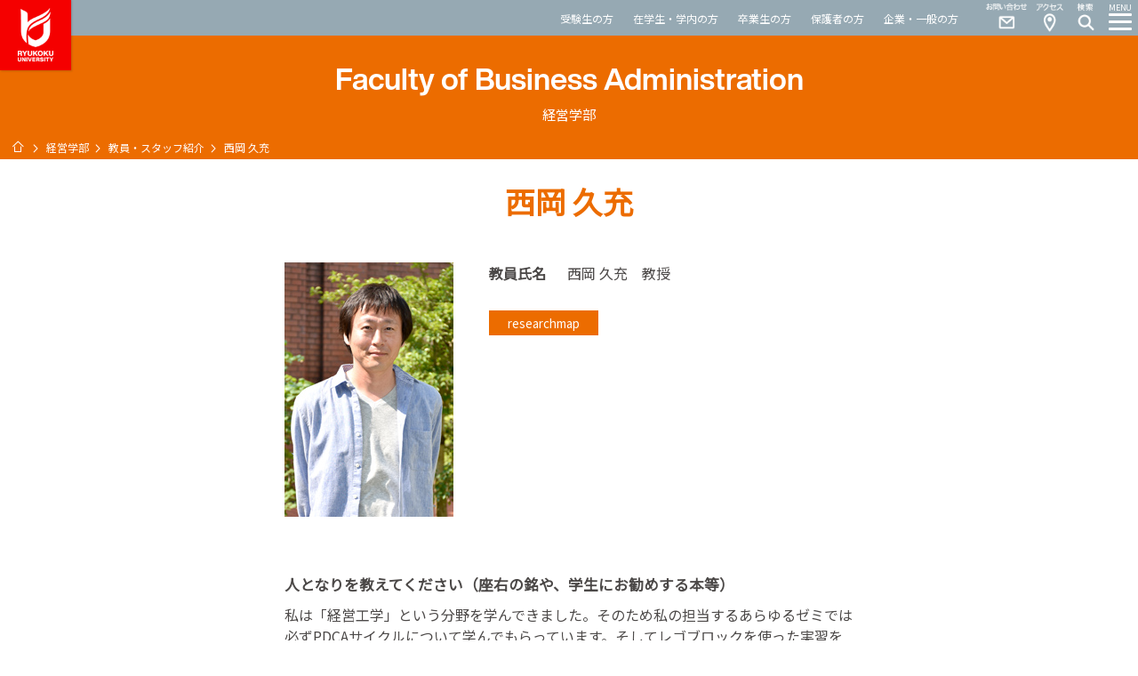

--- FILE ---
content_type: text/html; charset=none
request_url: https://www.biz.ryukoku.ac.jp/teacher/nishioka.html
body_size: 18029
content:
<!DOCTYPE html>
<html lang="ja">
<head>
<meta charset="utf-8">
<title>è¥¿å²¡ ä¹…å……ï½œçµŒå–¶å­¦éƒ¨ï½œé¾è°·å¤§å­¦ã€€You, Unlimited</title>

<meta http-equiv="X-UA-Compatible" content="IE=edge,chrome=1">
<meta name="viewport" content="width=device-width, maximum-scale=1.0, user-scalable=yes">
<meta name="format-detection" content="telephone=no">

<meta name="Keywords" content="çµŒå–¶å­¦éƒ¨,ã‚«ãƒªã‚­ãƒ¥ãƒ©ãƒ ,æ•™å“¡,ç¾ä»£,å›½éš›,çµŒå–¶,ç•™å­¦è³‡æ ¼,å°±è·,é¾è°·å¤§å­¦,äº¬éƒ½" lang="ja" xml:lang="ja" />
<meta name="Description" content="é¾è°·å¤§å­¦çµŒå–¶å­¦éƒ¨ã§ã¯ã€2å¹´ç”Ÿã®å‰æœŸã¾ã§ã¯å…¨å“¡ãŒçµŒå–¶ã®åŸºç¤Žã‚’å­¦ã³ã€2å¹´ç”Ÿã®å¾ŒæœŸã‹ã‚‰å­¦ç§‘ã«åˆ†ã‹ã‚Œã¦å°‚é–€ç§‘ç›®ã‚’å­¦ã³ã¾ã™ãŒã€å­¦ç§‘é¸æŠžå¾Œã‚‚ã‚‚ã†ä¸€æ–¹ã®å°‚é–€ç§‘ç›®ã‚’å±¥ä¿®ã§ãã€ï¼“å¹´ç”Ÿä»¥é™ã‚‚è‡ªåˆ†ã®èˆˆå‘³ã«ä½µã›ã¦ã‚«ãƒªã‚­ãƒ¥ãƒ©ãƒ ã‚’æŸ”è»Ÿã«çµ„ã¿æ›¿ãˆã‚‹ã“ã¨ãŒã§ãã‚‹ã“ã¨ãŒç‰¹é•·ã§ã™ã€‚" lang="ja" xml:lang="ja" />
<meta name="author" content="é¾è°·å¤§å­¦" lang="ja" xml:lang="ja" />
<meta name="copyright" content="Copyright &copy; RYUKOKU UNIVERSITY. All Rights Reserved." />

<link rel="stylesheet" href="/css3/font.css" type="text/css" media="all">
<link rel="stylesheet" href="/css3/style.css" type="text/css" media="all">
<link rel="stylesheet" href="/css3/biz.css" type="text/css" media="all">
<link rel="stylesheet" href="/css3/teachers_box.css" type="text/css" media="all">

<script type="text/javascript" src="/js/lib/jquery.min.js"></script>
<script type="text/javascript" src="/js/lib/greensock/TweenMax.min.js"></script>
<script type="text/javascript" src="/js/lib/scrollmagic/ScrollMagic.min.js"></script>
<script type="text/javascript" src="/js/lib/scrollmagic/plugins/animation.gsap.min.js"></script>
<script type="text/javascript" src="/js/function.js"></script>
<!--script type="text/javascript" src="/js/lightbox.js"></script>
<script type="text/javascript" src="/js/lightbox_off.js"></script-->
<script type="text/javascript" src="/js/nomenu.js"></script>

<!-- biz common include -->
<!-- biz common 202101 -->
<link rel="icon" href="/images/favicon.ico" type="image/x-icon">
<link rel="apple-touch-icon" href="/images/apple-touch-icon.png" sizes="180x180">
<link href="/css3/print.css" rel="stylesheet" type="text/css" media="print" />

<!-- web font -->
<script type="text/javascript" src="//webfont.fontplus.jp/accessor/script/fontplus.js?Cl7LyxsVVzE%3D&box=PgXXVALmEPg%3D&pm=1&aa=1&ab=2" charset="utf-8"></script>
<link href="https://fonts.googleapis.com/css?family=Noto+Sans+JP&display=swap" rel="stylesheet" />
<!-- /biz common -->

<!-- biz 202207 -->
<!-- Google Tag Manager -->
<script>(function(w,d,s,l,i){w[l]=w[l]||[];w[l].push({'gtm.start':
new Date().getTime(),event:'gtm.js'});var f=d.getElementsByTagName(s)[0],
j=d.createElement(s),dl=l!='dataLayer'?'&l='+l:'';j.async=true;j.src=
'https://www.googletagmanager.com/gtm.js?id='+i+dl;f.parentNode.insertBefore(j,f);
})(window,document,'script','dataLayer','GTM-TMD84QH');</script>
<!-- End Google Tag Manager -->

<!-- biz UA 202101 -->
<!-- Global site tag (gtag.js) - Google Analytics -->
<script async src="https://www.googletagmanager.com/gtag/js?id=UA-10455045-1"></script>
<script>
  window.dataLayer = window.dataLayer || [];
  function gtag(){dataLayer.push(arguments);}
  gtag('js', new Date());

  gtag('config', 'UA-10455045-1'); //biz
//  gtag('config', 'UA-73002985-1'); //koho
</script>
<!-- /biz UA -->
</head>
<body id="biz">
<!-- biz body include-->
<!-- biz 202207 -->
<!-- Google Tag Manager (noscript) -->
<noscript><iframe src="https://www.googletagmanager.com/ns.html?id=GTM-TMD84QH"
height="0" width="0" style="display:none;visibility:hidden"></iframe></noscript>
<!-- End Google Tag Manager (noscript) -->
	<div id="container">

<!-- *************************************************************************** -->
<!-- header -->
<!-- header -->
<header id="header" class="">
		<h1><a href="http://www.ryukoku.ac.jp/">é¾è°·å¤§å­¦ã€€You, Unlimited</a></h1>
        
        <div class="navigation2">
        	<ul>
				<li><a href="http://www.ryukoku.ac.jp/admission/">å—é¨“ç”Ÿã®æ–¹</a></li>
				<li><a href="http://www.ryukoku.ac.jp/link/student.html">åœ¨å­¦ç”Ÿãƒ»å­¦å†…ã®æ–¹</a></li>
				<li><a href="http://www.ryukoku.ac.jp/link/alumni.html">å’æ¥­ç”Ÿã®æ–¹</a></li>
				<li><a href="http://www.ryukoku.ac.jp/link/parents.html">ä¿è­·è€…ã®æ–¹</a></li>
				<li><a href="http://www.ryukoku.ac.jp/link/public.html">ä¼æ¥­ãƒ»ä¸€èˆ¬ã®æ–¹</a></li>
				<!--li><a href="http://www.ryukoku.ac.jp/contribution/">ã”å¯„ä»˜ã‚’ãŠè€ƒãˆã®æ–¹</a></li-->
        	</ul>
        </div>
        
		<nav>
			<ol>
				<li class="menu_btn"><a href="#"><em>MENU</em><i></i></a></li>
				<li class="search_btn"><a href="#"><em>Search</em><i></i></a></li>
				<li class="access_btn"><a href="http://www.ryukoku.ac.jp/about/campus_traffic/">Access</a></li>
				<li class="contact_btn"><a href="http://www.ryukoku.ac.jp/reference/">Contact</a></li>				
				<!--li class="tube_btn"><a href="https://www.youtube.com/watch?v=QbKCuswvoOs&list=PLr4BR-5UFYWw9QSImQqHq2WvHgLQ_GS79&index=1" target="_blank">YouTube</a></li-->
			</ol>

			<div class="navigation">
			  <div class="title"><h2 class="tit">Faculty of Business Administration</h2>çµŒå–¶å­¦éƒ¨</div>
				<ul class="layer_01">
					<li><a href="/">çµŒå–¶å­¦éƒ¨ãƒˆãƒƒãƒ—ã¸</a></li>
					<li><a href="#" class="acd">å­¦éƒ¨æ¦‚è¦</a>
						<ul class="layer_02">
							<li><a href="/about/">å­¦éƒ¨æ¦‚è¦ã‚¤ãƒ³ãƒ‡ãƒƒã‚¯ã‚¹</a></li>
                            <li><a href="/message.html">å­¦éƒ¨é•·ãƒ¡ãƒƒã‚»ãƒ¼ã‚¸</a></li>
                            <li><a href="https://www.ryukoku.ac.jp/about/philosophy/" target="_blank">ã€Œæ•™è‚²ç†å¿µãƒ»ç›®çš„ã€ã¨ã€Œï¼“ã¤ã®æ–¹é‡ã€</a></li>
							<!--<li><a href="/about/study.html">ã‚µã‚¯ãƒƒã¨åˆ†ã‹ã‚‹çµŒå–¶å­¦éƒ¨</a></li>-->
                            <!--li><a href="/about/study.html">çµŒå–¶å­¦éƒ¨ã£ã¦ä½•ã‚’å‹‰å¼·ã™ã‚‹ã®ï¼Ÿ</a></li>
                            <li><a href="/download/">ãƒ‘ãƒ³ãƒ•ãƒ¬ãƒƒãƒˆãƒ€ã‚¦ãƒ³ãƒ­ãƒ¼ãƒ‰</a></li-->
						</ul>
					</li>
					<li><a href="#" class="acd">å­¦ç§‘ç´¹ä»‹</a>
						<ul class="layer_02">
                            <li><a href="/curriculum/" class="acd">å­¦ç§‘ç´¹ä»‹ã‚¤ãƒ³ãƒ‡ãƒƒã‚¯ã‚¹</a></li>
                            <li><a href="/curriculum/biz.html">çµŒå–¶å­¦ç§‘</a></li>
                             <li><a href="/curriculum/com.html">å•†å­¦ç§‘</a></li>
                            <!--<li><a href="#" class="acd">å­¦ã³ã®Pointãƒ»ã‚«ãƒªã‚­ãƒ¥ãƒ©ãƒ </a>
                            	<ul class="layer_03 layer_03a">-->
                                	<li><a href="#" class="acd">å­¦ã³ã®Pointãƒ»ã‚«ãƒªã‚­ãƒ¥ãƒ©ãƒ </a>
                                    <ul class="layer_03 layer_03a">
                                        <li><a href="/curriculum/curriculum_biz.html">çµŒå–¶å­¦ç§‘</a></li>
                                        <li><a href="/curriculum/curriculum_com.html">å•†å­¦ç§‘</a></li>
                                    </ul>
                                    </li>
                            		<!--<li><a href="/curriculum/management.html">çµŒå–¶ã‚³ãƒ¼ã‚¹ã§ä½•ãŒå­¦ã¹ã‚‹ã®ï¼Ÿ</a></li>
                            		<li><a href="/curriculum/accounting.html">ä¼šè¨ˆã‚³ãƒ¼ã‚¹ã§ä½•ãŒå­¦ã¹ã‚‹ã®ï¼Ÿ</a></li>
								</ul></li>-->
							<li><a href="https://www.ryukoku.ac.jp/faculty/course/">å­¦éƒ¨å…±é€šã‚³ãƒ¼ã‚¹</a></li>
						</ul>
					</li>
					<li><a href="/teacher/">æ•™å“¡ãƒ»ã‚¹ã‚¿ãƒƒãƒ•ç´¹ä»‹</a></li>
					<li><a href="/career/">è³‡æ ¼ãƒ»å°±è·</a></li>
                    <li><a href="/for_student/">åœ¨å­¦ç”Ÿã®ã¿ãªã•ã‚“ã¸</a></li>
                    <li><a href="/sitemap.html">ã‚µã‚¤ãƒˆãƒžãƒƒãƒ—</a></li>
                    <li><a href="/reference.html">çµŒå–¶å­¦éƒ¨ã®ãŠå•ã„åˆã‚ã›</a></li>
					<!--li><a href="https://www.ryukoku.ac.jp/nc/news_center/?pg=1">ãƒ‹ãƒ¥ãƒ¼ã‚¹ã‚»ãƒ³ã‚¿ãƒ¼</a>
						<ul class="layer_02">
							<li><a href="/news/">ãƒ‹ãƒ¥ãƒ¼ã‚¹ã‚»ãƒ³ã‚¿ãƒ¼</a></li>
						</ul>
					</li-->
					<!--li><a href="#">ãƒˆãƒ”ãƒƒã‚¯ã‚¹</a></li-->
				</ul>
                
                <ul class="link2">                    
					<li><a href="http://www.ryukoku.ac.jp/reference/"><img src="//www.ryukoku.ac.jp/images/common/ico_contact2.png" alt="ãŠå•ã„åˆã‚ã›" /></a></li>
					<li><a href="http://www.ryukoku.ac.jp/about/campus_traffic/"><img src="//www.ryukoku.ac.jp//images/common/ico_access3.png" alt="ã‚¢ã‚¯ã‚»ã‚¹" /></a></li>
					<li><a href="http://www.ryukoku.ac.jp/admission/shiryo.php" target="_blank"><img src="//www.ryukoku.ac.jp//images/common/ico_shiryo.png" alt="è³‡æ–™è«‹æ±‚" /></a></li>
				</ul>  
                
                <ul class="layer_01 link1">                 
                    <li><a href="http://www.ryukoku.ac.jp/admission/">å—é¨“ç”Ÿã®æ–¹</a></li>
                    <li><a href="http://www.ryukoku.ac.jp/link/student.html">åœ¨å­¦ç”Ÿãƒ»å­¦å†…ã®æ–¹</a></li>
                    <li><a href="http://www.ryukoku.ac.jp/link/alumni.html">å’æ¥­ç”Ÿã®æ–¹</a></li>
                    <li><a href="http://www.ryukoku.ac.jp/link/parents.html">ä¿è­·è€…ã®æ–¹</a></li>
                    <li><a href="http://www.ryukoku.ac.jp/link/public.html">ä¼æ¥­ãƒ»ä¸€èˆ¬ã®æ–¹</a></li>
                    <!--li><a href="http://www.ryukoku.ac.jp/contribution/">ã”å¯„ä»˜ã‚’ãŠè€ƒãˆã®æ–¹</a></li-->
				</ul>           
                
				<dl>
					<dt>è¨€èªž</dt>
					<dd class="act"><a href="/">æ—¥æœ¬èªž</a></dd>
					<dd><a href="http://www.ryukoku.ac.jp/english2/">English</a></dd>
					<dd><a href="http://www.ryukoku.ac.jp/chinese2/">ä¸­å›½èªž</a></dd>
				</dl>
		  </div>

	  </nav>
	</header>

<!-- search_modal -->
<div id="search_modal">

<h1 class="tit">Need Help?</h1>
<div class="input_box">
<script async src="https://cse.google.com/cse.js?cx=618bcba5b0173d439"></script>
<div class="gcse-searchbox-only"></div>
</div>
<!-- /search_modal -->
<link rel="stylesheet" href="/css3/searchg.css" type="text/css" media="all">
</div>

<!-- /header --><!-- /header -->
<!-- *************************************************************************** -->
<!-- contents -->
	<div id="contents">
<!-- title -->
<section id="title">
	<h1 class="tit">Faculty of Business Administration</h1>
	<strong>çµŒå–¶å­¦éƒ¨</strong>
	<nav class="breadcrumb">
		<ul>
			<li class="home"><a href="https://www.ryukoku.ac.jp/" title="ãƒ›ãƒ¼ãƒ ">ãƒ›ãƒ¼ãƒ </a></li>
			<li class="next"><a href="https://www.biz.ryukoku.ac.jp/" title="çµŒå–¶å­¦éƒ¨">çµŒå–¶å­¦éƒ¨</a></li>
			<li class="next"><a href="index.html" title="æ•™å“¡ãƒ»ã‚¹ã‚¿ãƒƒãƒ•ç´¹ä»‹">æ•™å“¡ãƒ»ã‚¹ã‚¿ãƒƒãƒ•ç´¹ä»‹</a></li>
			<li class="next current">è¥¿å²¡ ä¹…å……</li>
		</ul>
	</nav>
</section>
<!-- /title -->

<section id="teacher" class="detail">
<h1 class="tit_page">è¥¿å²¡ ä¹…å……</h1>
<section class="data1">
<div class="photo">
<img src="../images/teachers/photos/nishioka.jpg" alt="è¥¿å²¡ ä¹…å……" width="190" height="286">
</div>

<div class="text">
<dl>
<dt>æ•™å“¡æ°å</dt>
<dd>è¥¿å²¡ ä¹…å……ã€€æ•™æŽˆ</dd>
</dl>
<ul class="link">
<!--<li><a href="https://kiku.hs.ryukoku.ac.jp/Detail/ProfileDetail?rcode=1000002758" target="_blank">ç ”ç©¶è€…ãƒ‡ãƒ¼ã‚¿ãƒ™ãƒ¼ã‚¹</a></li>-->

<li><a href="https://researchmap.jp/read0063604?lang=japanese" target="_blank">researchmap</a></li>
<!--<li><a href="#" target="_blank">RECã‚·ãƒ¼ã‚ºé›†</a></li>
<li><a href="#" target="_blank">å€‹äººãƒšãƒ¼ã‚¸</a></li>-->

</ul>
</div><!-- text -->
</section><!-- data1 -->

<section class="data2 cle">
<div>
<h3>äººã¨ãªã‚Šã‚’æ•™ãˆã¦ãã ã•ã„ï¼ˆåº§å³ã®éŠ˜ã‚„ã€å­¦ç”Ÿã«ãŠå‹§ã‚ã™ã‚‹æœ¬ç­‰ï¼‰</h3>
<div>
<p>
ç§ã¯ã€ŒçµŒå–¶å·¥å­¦ã€ã¨ã„ã†åˆ†é‡Žã‚’å­¦ã‚“ã§ãã¾ã—ãŸã€‚ãã®ãŸã‚ç§ã®æ‹…å½“ã™ã‚‹ã‚ã‚‰ã‚†ã‚‹ã‚¼ãƒŸã§ã¯å¿…ãšPDCAã‚µã‚¤ã‚¯ãƒ«ã«ã¤ã„ã¦å­¦ã‚“ã§ã‚‚ã‚‰ã£ã¦ã„ã¾ã™ã€‚ãã—ã¦ãƒ¬ã‚´ãƒ–ãƒ­ãƒƒã‚¯ã‚’ä½¿ã£ãŸå®Ÿç¿’ã‚’é€šã—ã¦ãƒãƒ¼ãƒ å­¦ä¿®ã‚„ãƒ‡ãƒ¼ã‚¿åŽé›†ï¼Œãƒ‡ãƒ¼ã‚¿åˆ†æžã«ã¤ã„ã¦ã‚‚ä¿®å¾—ã—ã¦ã‚‚ã‚‰ã„ã¾ã™ã€‚
</p>
</div>
</div>

<div class="mt40">
<h3>å°‚é–€åˆ†é‡Žã«ã¤ã„ã¦</h3>
<div>
<p>
ICTï¼ˆæƒ…å ±é€šä¿¡æŠ€è¡“ï¼‰ã‚’ã‚­ãƒ¼ãƒ¯ãƒ¼ãƒ‰ã¨ã—ã¦ï¼Œä¸»ã«æ¬¡ã®2ã¤ã®ç ”ç©¶ã‚’è¡Œã£ã¦ã„ã¾ã™ã€‚<br>
ï¼ˆ1ï¼‰ä¼æ¥­ã«ãŠã‘ã‚‹ICTåˆ©ç”¨ã«ã‚ˆã‚‹äººãƒ»çµ„ç¹”ã®å¤‰åŒ–ã«é–¢ã™ã‚‹ç ”ç©¶<br>
ï¼ˆ2ï¼‰å¤§å­¦ç”Ÿã®ICTã®åˆ©ç”¨çŠ¶æ³ã‚„åˆ©ç”¨æ„è­˜ã«åŸºã¥ãæƒ…å ±æ•™è‚²ã«é–¢ã™ã‚‹ç ”ç©¶<br>
ä¸Šè¨˜ã®ç ”ç©¶ã‚’è¡Œã†éŽç¨‹ã§ï¼Œãƒ‡ãƒ¼ã‚¿åŽé›†ï¼Œãƒ‡ãƒ¼ã‚¿åˆ†æžãªã©ã‚’é‡è¦–ã—ã¦ã„ã¾ã™ã€‚
</p>
</div>
</div>

</section><!-- data2 -->
</section><!-- teacher -->


<div class="gotop">
<a href="#contents">GO TO TOP</a>
</div>

<!-- request_box -->
<section class="request_box">
<h1 class="tit">Request Information</h1>
<strong>è³‡æ–™è«‹æ±‚</strong>
<nav class="tile">
<ul>
<li class="act"><a href="http://www.ryukoku.ac.jp/admission/shiryo.html" target="_blank">REQUEST</a></li>
</ul>
</nav>
</section>
<!-- /request_box -->

<!-- access_box -->
<!--?php include_once('../include3/inc_access.html'); ?-->
<!-- /access_box -->
	</div>

<!-- *************************************************************************** -->

<!-- footer -->
<!-- footer -->
<footer>
		<section id="quicklinks">
			<h1 class="tit">Quick Links</h1>
			<strong>ã‚¯ã‚¤ãƒƒã‚¯ãƒªãƒ³ã‚¯</strong>
			<div class="sns">
				<a class="twitter" href="https://twitter.com/ryukoku_univ_pr" target="_blank">Twitter</a>
				<a class="facebook" href="https://www.facebook.com/RyukokuUniversity/" target="_blank">Facebook</a>
				<a class="youtube" href="https://www.youtube.com/user/RyukokuUniversity" target="_blank">YouTube</a>
                <a class="instagram" href="https://www.instagram.com/ryukokuuniversity/" target="_blank">Instagram</a>
				<!--a class="line" href="#">LINE</a-->
			</div>

			<nav>
				<dl>
                    <dd><a href="https://www.ryukoku.ac.jp/admission/">å…¥è©¦æƒ…å ±</a></dd>
                    <dd><a href="https://www.ryukoku.ac.jp/about/">å¤§å­¦ç´¹ä»‹ãƒ»ç ”ç©¶</a></dd>
                    <dd class="nodisplay"><a href="https://www.ryukoku.ac.jp/research/center.html">ç ”ç©¶æ‰€ãƒ»ç ”ç©¶ã‚»ãƒ³ã‚¿ãƒ¼</a></dd>
                    <dd class="nodisplay"><a href="https://www.ryukoku.ac.jp/about/center/">å„ç¨®ã‚»ãƒ³ã‚¿ãƒ¼</a></dd>
                    <dd><a href="https://www.ryukoku.ac.jp/faculty/">å­¦éƒ¨ãƒ»å¤§å­¦é™¢</a></dd>
                    <dd><a href="https://www.ryukoku.ac.jp/campus_career/">å­¦ç”Ÿç”Ÿæ´»ãƒ»å°±è·æ”¯æ´</a></dd>
                    <dd class="nodisplay"><a href="https://www.ryukoku.ac.jp/campus_career/stu_facilities/">ä¸»ãªå¤§å­¦æ–½è¨­</a></dd>
				</dl>


				<dl>
                    <dd class="nodisplay"><a href="https://www.ryukoku.ac.jp/400plan/">é¾è°·å¤§å­¦åŸºæœ¬æ§‹æƒ³400</a></dd>
					<dd><a href="https://www.ryukoku.ac.jp/about/outline/info_disclosure/accreditation.html">èªè¨¼è©•ä¾¡</a></dd>
                    <dd class="nodisplay"></dd>
                    <dd><a href="https://researchmap.jp/researchers?q=%E9%BE%8D%E8%B0%B7%E5%A4%A7%E5%AD%A6" target="_blank">researchmap</a></dd>
					<dd><a href="https://www.ryukoku.ac.jp/who/" target="_blank">æ•™å“¡ãƒ‡ãƒ¼ã‚¿ãƒ™ãƒ¼ã‚¹</a></dd>
					<dd><a href="https://www.ryukoku.ac.jp/about/media/">ãƒ¡ãƒ‡ã‚£ã‚¢ç™»å ´ä¸€è¦§</a></dd>
                    <dd><a href="https://syllabus.ws.ryukoku.ac.jp/acrsw/CSylNoSSO/CNoSSO.do" target="_blank">webã‚·ãƒ©ãƒã‚¹</a></dd>
                    <dd><a href="https://monkey.fks.ryukoku.ac.jp/~rtnoc/webmail/">æ•™è·å“¡Web Mail</a></dd>
					<dd><a href="https://portal.ryukoku.ac.jp/" target="_blank">ãƒãƒ¼ã‚¿ãƒ«ã‚µã‚¤ãƒˆï¼ˆå­¦å†…è€…å‘ã‘ï¼‰</a></dd>
                    <dd class="nodisplay"><a href="https://www.ryukoku.ac.jp/campus_career/support/classinfo/disaster.html">æŽˆæ¥­ç­‰ã®ä¼‘è¬›æŽªç½®ã«é–¢ã™ã‚‹å–æ‰±åŸºæº–</a></dd>
                    <dd><a href="https://www.ryukoku.ac.jp/contribution/">é¾è°·å¤§å­¦ã¸ã®æ”¯æ´ï¼ˆå¯„ä»˜ï¼‰ã«ã¤ã„ã¦</a></dd>
					<dd><a href="https://retaction-ryukoku.com/" target="_blank">ReTACTIONï¼ˆãƒªã‚¿ã‚¯ã‚·ãƒ§ãƒ³ï¼‰</a></dd>
					<dd><a href="https://academic-doors-ryukoku.jp/" target="_blank">Academic Doors</a></dd>
					<dd><a href="https://www.heian.ed.jp/index.php" target="_blank">é¾è°·å¤§å­¦ä»˜å±ž å¹³å®‰é«˜ç­‰å­¦æ ¡ãƒ»ä¸­å­¦æ ¡</a></dd>
					
				</dl>


				<dl>
                	<dd class="nodisplay"><a href="https://www.ryukoku.ac.jp/admission/shiryo.php" target="_blank">è³‡æ–™è«‹æ±‚</a></dd>
                    <dd><a href="https://www.ryukoku.ac.jp/employment/">æŽ¡ç”¨æƒ…å ±</a></dd>
                    <dd><a href="https://www.ryukoku.ac.jp/sitemap/">ã‚µã‚¤ãƒˆãƒžãƒƒãƒ—</a></dd>
					<dd><a href="https://www.ryukoku.ac.jp/policy/">ã‚µã‚¤ãƒˆãƒãƒªã‚·ãƒ¼</a></dd>
					<dd><a href="https://www.ryukoku.ac.jp/policy/privacy.html">å€‹äººæƒ…å ±ä¿è­·ã¸ã®å–ã‚Šçµ„ã¿</a></dd>
					<dd><a href="https://www.ryukoku.ac.jp/policy/accessibility.html">ã‚¢ã‚¯ã‚»ã‚·ãƒ“ãƒªãƒ†ã‚£ã«ã¤ã„ã¦</a></dd>
                    <dd class="nodisplay"><a href="https://www.ryukoku.ac.jp/link/">ãƒªãƒ³ã‚¯</a></dd>
				</dl>

			</nav>

		</section>
        
		<!-- banner links -->
		<ul class="banner_links">
			<li><a href="https://www.biz.ryukoku.ac.jp/graduate/" target="_blank"><img src="//www.biz.ryukoku.ac.jp/images/common/bn_kenkyuka.jpg" alt="çµŒå–¶å­¦ç ”ç©¶ç§‘"></a></li>
			<li><a href="http://www.biz.ryukoku.ac.jp/zr/" target="_blank"><img src="//www.biz.ryukoku.ac.jp/images/common/bn_zr.gif" alt="é¾è°·å¤§å­¦çµŒå–¶å­¦éƒ¨ã‚¼ãƒŸãƒŠãƒ¼ãƒ«é€£åˆä¼š"></a></li>
		</ul>

		<section id="siteinfo">
			<div class="copyright">Copyright &copy; RYUKOKU UNIVERSITY.ã€€All Rights Reserved.</div>
			<div class="address">é¾è°·å¤§å­¦<br>
			ã€’612-8577 äº¬éƒ½å¸‚ä¼è¦‹åŒºæ·±è‰å¡šæœ¬ç”º67<br>
			TEL 075-642-1111ã€€FAX 075-642-8867</div>
		</section>

	</footer>
</div>



</body>
</html>


--- FILE ---
content_type: text/css
request_url: https://www.biz.ryukoku.ac.jp/css3/font.css
body_size: 442
content:
@font-face {
  font-family: 'barkpipe';
  src: url('../font/barkpipeLig.woff') format('woff'),
       url('../font/barkpipeLig.ttf') format('truetype');
  font-weight: 300;
  font-style: normal;
}

@font-face {
  font-family: 'barkpipe';
  src: url('../font/barkpipemed.woff') format('woff'),
       url('../font/barkpipemed.ttf') format('truetype');
  font-weight: 500;
  font-style: normal;
}

@font-face {
  font-family: 'barkpipe';
  src: url('../font/barkpipebol.woff') format('woff'),
       url('../font/barkpipebol.ttf') format('truetype');
  font-weight: 700;
  font-style: normal;
}


--- FILE ---
content_type: text/css
request_url: https://www.biz.ryukoku.ac.jp/css3/style.css
body_size: 79693
content:
@charset "UTF-8";
/* 202104 faculty : logo_white */
/*===========================================================
＊ BASIC SETTING
===========================================================*/
html, body, div, span, object, iframe,
h1, h2, h3, h4, h5, h6, p, blockquote, pre,
abbr, address, cite, code,
del, dfn, em, img, ins, kbd, q, samp,
small, strong, sub, sup, var,
b, i,
dl, dt, dd, ol, ul, li,
fieldset, form, label, legend,
table, caption, tbody, tfoot, thead, tr, th, td,
article, aside, canvas, details, figcaption, figure,
footer, header, hgroup, menu, nav, section, summary,
time, mark, audio, video {
  margin: 0;
  padding: 0;
  border: 0;
  outline: 0;
  vertical-align: baseline;
  background: transparent;
  -webkit-text-size-adjust: 100%;
}

strong, span {
  font-size: inherit;
  vertical-align: baseline;
}

html {
  height: 100%;
}

body {
  width: 100%;
  height: 100%;
  color: #4c4948;
  line-height: 1.5;
/*  font-family: "ヒラギノ角ゴシック Pro W3","Hiragino Kaku Gothic Pro","ヒラギノ角ゴシック W3","Hiragino Kaku Gothic","メイリオ","Meiryo",sans-serif;*/
  font-family: 'Noto Sans CJK JP', 'Noto Sans JP', sans-serif; /*202104*/
  overflow-y: scroll;
  overflow-x: hidden;
  background: #FFF;
  -webkit-font-smoothing: antialiased;
}

article, aside, canvas, details, figcaption, figure,
footer, header, hgroup, menu, nav, section, summary {
  display: block;
}

/*	画像（IEスムージング処理）
--------------------------------------*/
img {
  -ms-interpolation-mode: bicubic;
}

/*	リスト
--------------------------------------*/
li {
  list-style-type: none;
}

/*	table
--------------------------------------*/
table, tr, th, td {
  font-size: 100%;
  line-height: 1.5;
  color: #666666;
}

table {
  border-collapse: collapse;
  border-spacing: 0;
}

/*	input
--------------------------------------*/
input {
  -webkit-box-sizing: border-box;
  -o-box-sizing: border-box;
  -ms-box-sizing: border-box;
  box-sizing: border-box;
}

input[type=text],
input[type=password] {
  vertical-align: middle;
  font-size: 16px;
  padding: 2px 2px 6px 2px;
}

.wfull {
  width: 100%;
}

.w10 {
  width: 10%;
}

.w15 {
  width: 15%;
}

.w20 {
  width: 20%;
}

.w30 {
  width: 30%;
}

.w40 {
  width: 40%;
}

.w60 {
  width: 60%;
}

.w80 {
  width: 80%;
}

.w100 {
  width: 100%;
}

/*	textarea
--------------------------------------*/
textarea {
  -webkit-box-sizing: border-box;
  -o-box-sizing: border-box;
  -ms-box-sizing: border-box;
  box-sizing: border-box;
}

/*	hr
--------------------------------------*/
hr {
  border: 0;
  border-bottom: 1px solid #FFF;
  margin-bottom: 15px;
}

/*===========================================================
＊ FONT LAYOUT
===========================================================*/
/*	color
--------------------------------------*/
.tRed {
  color: #DC0000;
}

.tGreen {
  color: #697928;
}

.tBlue {
  color: #368ce6;
}

.tBlack {
  color: #000000;
}

.tWhite {
  color: #FFFFFF;
}

.tOrange {
  color: #FF9900;
}

.tYellow {
  color: #FFFF00;
}

.tGray {
  color: #666666;
}

/* size */
.small {
	font-size: 75%;
}
/*===========================================================
 text link
===========================================================*/
a {
  color: #314b57;
  text-decoration: none;
}

a:hover, a:active {
  color: #dc0000;
  text-decoration: underline;
}

a:visited {
  color: #5a3264;
}

/*201704*/
/*===========================================================
＊ OHTER LAYOUT
===========================================================*/
/* position layout
--------------------------------------------------*/
.txtL {
  text-align: left !important;
}

.txtC {
  text-align: center !important;
}

.txtR {
  text-align: right !important;
}

.floatL {
  float: left;
}

.floatR {
  float: right;
}

.imgL {
  float: left;
  margin: 0 10px 0px 5px;
}

.imgR {
  float: right;
  margin: 0 5px 0px 0px;
}

.hide {
  display: none;
}

.clearfix:after {
  display:block;
  clear:both;
  height:0px;
  visibility:hidden;
  content:".";
}

/* margin 201705
--------------------------------------------------*/
.mt10 {margin-top:10px;}
.mb0 {margin-bottom: 0px !important;}
/*------------------------------------------ End */
#other {
  /*201704*/
}

/*#other #container header nav ol li {
  background-color: rgba(98, 122, 134, 0.75);
}*/

#other #container #title {
  background: #627a86;
}
#other #container #title h1, #other #container #title h1 + strong {
  color: #FFF;
}
#other #container #title .breadcrumb ul li {
  color: #FFF;
}
#other #container #title .breadcrumb ul li a {
  color: #FFF;
}
#other #container .tile {
  background: #FFF;
}
#other #container .tile ul li.act a {
  border: 1px solid #627a86;
  background: #627a86;
  color: #FFF;
}
#other #container .tile ul li:hover a {
  border: 1px solid #627a86;
  background: #FFF;
  color: #627a86;
}

#let #container header nav ol li {
/*  background-color: rgba(98, 122, 134, 0.75); 201705*/
}
#let #container #title {
  background: #69308d;
}
#let #container #title h1, #let #container #title h1 + strong {
  color: #FFF;
}
#let #container #title .breadcrumb ul li {
  color: #FFF;
}
#let #container #title .breadcrumb ul li a {
  color: #FFF;
}
#let #container .tile {
  background: #FFF;
}
#let #container .tile ul li.act a {
  border: 1px solid #69308d;
  background: #69308d;
  color: #FFF;
}
/* 201705 */
#let #container .tile ul li a.more.act {
    border: 1px solid #627a86;
}
#let #container .tile ul li:hover a {
  border: 1px solid #69308d;
  background: #FFF;
  color: #69308d;
}

#biz #container header nav ol li {
/*  background-color: rgba(98, 122, 134, 0.75); 201705*/
}
#biz #container #title {
  background: #ec6c00;
}
#biz #container #title h1, #biz #container #title h1 + strong {
  color: #FFF;
}
#biz #container #title .breadcrumb ul li {
  color: #FFF;
}
#biz #container #title .breadcrumb ul li a {
  color: #FFF;
}
#biz #container .tile {
  background: #FFF;
}
#biz #container .tile ul li.act a {
  border: 1px solid #ec6c00;
  background: #ec6c00;
  color: #FFF;
}
/* 201705 */
#biz #container .tile ul li a.more.act {
    border: 1px solid #627a86;
}
#biz #container .tile ul li:hover a {
  border: 1px solid #ec6c00;
  background: #FFF;
  color: #ec6c00;
}

#econ #container header nav ol li {
/*  background-color: rgba(98, 122, 134, 0.75); 201705*/
}
#econ #container #title {
  background: #00b8ee;
}
#econ #container #title h1, #econ #container #title h1 + strong {
  color: #FFF;
}
#econ #container #title .breadcrumb ul li {
  color: #FFF;
}
#econ #container #title .breadcrumb ul li a {
  color: #FFF;
}
#econ #container .tile {
  background: #FFF;
}
#econ #container .tile ul li.act a {
  border: 1px solid #00b8ee;
  background: #00b8ee;
  color: #FFF;
}
/* 201705 */
#econ #container .tile ul li a.more.act {
    border: 1px solid #627a86;
}
#econ #container .tile ul li:hover a {
  border: 1px solid #00b8ee;
  background: #FFF;
  color: #00b8ee;
}

#law #container header nav ol li {
/*  background-color: rgba(98, 122, 134, 0.75); 201705*/
}
#law #container #title {
  background: #914897;
}
#law #container #title h1, #law #container #title h1 + strong {
  color: #FFF;
}
#law #container #title .breadcrumb ul li {
  color: #FFF;
}
#law #container #title .breadcrumb ul li a {
  color: #FFF;
}
#law #container .tile {
  background: #FFF;
}
#law #container .tile ul li.act a {
  border: 1px solid #914897;
  background: #914897;
  color: #FFF;
}
/* 201705 */
#law #container .tile ul li a.more.act {
    border: 1px solid #627a86;
}
#law #container .tile ul li:hover a {
  border: 1px solid #914897;
  background: #FFF;
  color: #914897;
}

#policy #container header nav ol li {
/*  background-color: rgba(98, 122, 134, 0.75); 201705*/
}
#policy #container #title {
  background: #7ebf41;
}
#policy #container #title h1, #policy #container #title h1 + strong {
  color: #FFF;
}
#policy #container #title .breadcrumb ul li {
  color: #FFF;
}
#policy #container #title .breadcrumb ul li a {
  color: #FFF;
}
#policy #container .tile {
  background: #FFF;
}
#policy #container .tile ul li.act a {
  border: 1px solid #7ebf41;
  background: #7ebf41;
  color: #FFF;
}
/* 201705 */
#policy #container .tile ul li a.more.act {
    border: 1px solid #627a86;
}
#policy #container .tile ul li:hover a {
  border: 1px solid #7ebf41;
  background: #FFF;
  color: #7ebf41;
}

#world #container header nav ol li {
/*  background-color: rgba(98, 122, 134, 0.75); 201705*/
}
#world #container #title {
  background: #f8b500;
}
#world #container #title h1, #world #container #title h1 + strong {
  color: #FFF;
}
#world #container #title .breadcrumb ul li {
  color: #FFF;
}
#world #container #title .breadcrumb ul li a {
  color: #FFF;
}
#world #container .tile {
  background: #FFF;
}
#world #container .tile ul li.act a {
  border: 1px solid #f8b500;
  background: #f8b500;
  color: #FFF;
}
/* 201705 */
#world #container .tile ul li a.more.act {
    border: 1px solid #627a86;
}
#world #container .tile ul li:hover a {
  border: 1px solid #f8b500;
  background: #FFF;
  color: #f8b500;
}

#rikou #container header nav ol li {
/*  background-color: rgba(98, 122, 134, 0.75); 201705*/
}
#rikou #container #title {
  background: #004da0;
}
#rikou #container #title h1, #rikou #container #title h1 + strong {
  color: #FFF;
}
#rikou #container #title .breadcrumb ul li {
  color: #FFF;
}
#rikou #container #title .breadcrumb ul li a {
  color: #FFF;
}
#rikou #container .tile {
  background: #FFF;
}
#rikou #container .tile ul li.act a {
  border: 1px solid #004da0;
  background: #004da0;
  color: #FFF;
}
/* 201705 */
#rikou #container .tile ul li a.more.act {
    border: 1px solid #627a86;
}
#rikou #container .tile ul li:hover a {
  border: 1px solid #004da0;
  background: #FFF;
  color: #004da0;
}

#soc #container header nav ol li {
/*  background-color: rgba(98, 122, 134, 0.75); 201705*/
}
#soc #container #title {
  background: #c84e96;
}
#soc #container #title h1, #soc #container #title h1 + strong {
  color: #FFF;
}
#soc #container #title .breadcrumb ul li {
  color: #FFF;
}
#soc #container #title .breadcrumb ul li a {
  color: #FFF;
}
#soc #container .tile {
  background: #FFF;
}
#soc #container .tile ul li.act a {
  border: 1px solid #c84e96;
  background: #c84e96;
  color: #FFF;
}
/* 201705 */
#soc #container .tile ul li a.more.act {
    border: 1px solid #627a86;
}
#soc #container .tile ul li:hover a {
  border: 1px solid #c84e96;
  background: #FFF;
  color: #c84e96;
}

#agr #container header nav ol li {
/*  background-color: rgba(98, 122, 134, 0.75); 201705*/
}
#agr #container #title {
  background: #009d62;
}
#agr #container #title h1, #agr #container #title h1 + strong {
  color: #FFF;
}
#agr #container #title .breadcrumb ul li {
  color: #FFF;
}
#agr #container #title .breadcrumb ul li a {
  color: #FFF;
}
#agr #container .tile {
  background: #FFF;
}
#agr #container .tile ul li.act a {
  border: 1px solid #009d62;
  background: #009d62;
  color: #FFF;
}
/* 201705 */
#agr #container .tile ul li a.more.act {
    border: 1px solid #627a86;
}
#agr #container .tile ul li:hover a {
  border: 1px solid #009d62;
  background: #FFF;
  color: #009d62;
}

#human #container header nav ol li {
/*  background-color: rgba(98, 122, 134, 0.75); 201705*/
}
#human #container #title {
  background: #e63178;
}
#human #container #title h1, #human #container #title h1 + strong {
  color: #FFF;
}
#human #container #title .breadcrumb ul li {
  color: #FFF;
}
#human #container #title .breadcrumb ul li a {
  color: #FFF;
}
#human #container .tile {
  background: #FFF;
}
#human #container .tile ul li.act a {
  border: 1px solid #e63178;
  background: #e63178;
  color: #FFF;
}
/* 201705 */
#human #container .tile ul li a.more.act {
    border: 1px solid #627a86;
}
#human #container .tile ul li:hover a {
  border: 1px solid #e63178;
  background: #FFF;
  color: #e63178;
}

@-webkit-keyframes fuki_bottom {
  0% {
    -webkit-transform: translateY(0px);
            transform: translateY(0px);
    border-color: #EEEEEE transparent transparent transparent;
  }
  100% {
    -webkit-transform: translateY(12px);
            transform: translateY(12px);
    border-color: #F40009 transparent transparent transparent;
  }
}
@keyframes fuki_bottom {
  0% {
    -webkit-transform: translateY(0px);
            transform: translateY(0px);
    border-color: #EEEEEE transparent transparent transparent;
  }
  100% {
    -webkit-transform: translateY(12px);
            transform: translateY(12px);
    border-color: #F40009 transparent transparent transparent;
  }
}
.clearfix {
  zoom: 1;
}
.clearfix:before, .clearfix:after {
  display: block;
  height: 0;
  visibility: hidden;
  content: "\0020";
}
.clearfix:after {
  clear: both;
}

/*201705*/
.cle {
  clear:both;
}

.max_width {
  max-width: 1200px;
}

.nowarp {
  white-space: nowrap;
}

.smooth_txt {
  transform: rotateZ(0.028deg);
  -o-transform: rotateZ(0.028deg);
  -ms-transform: rotateZ(0.028deg);
  -moz-transform: rotateZ(0.028deg);
  -webkit-transform: rotateZ(0.028deg);
}
.smooth_txt img {
  transform: rotateZ(-0.028deg);
  -o-transform: rotateZ(-0.028deg);
  -ms-transform: rotateZ(-0.028deg);
  -moz-transform: rotateZ(-0.028deg);
  -webkit-transform: rotateZ(-0.028deg);
}

a[target="_blank"]::after {
/*  content: '\e8c8'; 201705*/
  font-family: "fontello";
  font-style: normal;
  font-weight: normal;
  speak: none;
  display: inline-block;
  text-decoration: inherit;
  width: 1em;
  margin-top: 2px;
  margin-left: 4px;
  margin-right: .2em;
  text-align: center;
  font-variant: normal;
  text-transform: none;
  line-height: 1em;
  margin-left: .2em;
  -webkit-font-smoothing: antialiased;
  -moz-osx-font-smoothing: grayscale;
}

.sp_inline_block {
  display: none !important;
}

.pc_inline_block {
  display: inline-block !important;
}

.sp_block {
  display: none !important;
}

.pc_block {
  display: block !important;
}

.tit {
/*  font-family: "barkpipe";*/
  font-family: HelveticaNowDisplay-Bd,sans-serif; /*202104*/
  -webkit-font-feature-settings: "palt";
/*     -moz-font-feature-settings: "palt"; 201705*/
          font-feature-settings: "palt";
}

.sub_tit {
  background: #e0e7eb;
  color: #314b57;
  margin-bottom: 25px;
}

#search_modal {
  display: none;
  opacity: 0;
  position: fixed;
  top: 0;
  bottom: 0;
  left: 0;
  right: 0;
  margin: auto;
  -webkit-transition: all 0.3s ease-out;
  transition: all 0.3s ease-out;
  z-index: 2000;
  width: 40%;/*201705*/
  height: 300px;/*201705*/
  text-align: center;
}
#search_modal.act {
  opacity: 1;
}
#search_modal h1.tit {
  /* 201704 */
  color: #FFF;
  font-size:60px;
}
#search_modal .input_box {
  margin-top: 50px;/*201705*/
  border: 1px solid #b0b5b8;
  background: #FFF url(../images/common/ico_search_modal.png) 15px 50% no-repeat;
  background-size: 20px 20px;
  padding-left: 42px;
}
#search_modal .input_box input {
  color: #627a86;
  border: none;
  padding: 12px 5px;
  width: 100%;/*275px 201705*/
}
#search_modal .input_box input:focus {
  outline: none;
}

#modal_back {
  z-index: -1;
  opacity: 0;
  width: 100%;
  height: 100%;
  position: fixed;
  top: 0;
  left: 0;
  background: rgba(4, 42, 59, 0.8);
  -webkit-transition: all 0.3s ease-out;
  transition: all 0.3s ease-out;
}
#modal_back.act {
  z-index: 900;
  opacity: 1;
}

/*
//IE+Edge対応
@media screen and (min-width: 0\0),(-ms-high-contrast: active), (-ms-high-contrast: none) {
	#modal_back{
		background: rgba(#314b57,0.7);
	}
}
@supports (-ms-accelerator:true) {
	#modal_back{
		background: rgba(#314b57,0.7);
	}
}
@supports (-ms-ime-align:auto) and (not (-ms-accelerator:true)) {
	#modal_back{
		background: rgba(#314b57,0.7);
	}
}
*/
#pagetop {
  display: block;
  position: fixed;
  bottom: 10px;
  right: 10px;
  width: 60px;
  height: 60px;
  border-radius: 6px;
  background: #FFF url(../images/page_top.png) 50% 50% no-repeat;
  background-size: 30px 30px;
  z-index: 1500;
  opacity: 0;
}
#pagetop.act {
  display: block;
  opacity: 1;
}

#container {
  width: 100%;
  height: 100%;
}
#container h1 {
  color: #dc0000;
  font-size: 34px;
  line-height: 36px;
  text-align: center;
}
#container h2 {
  text-align: center;
  font-size: 20px;/*201705*/
  line-height: 22px;
  padding: 20px;/*201705*/
  font-weight:normal;/*201705*/
}
#container header h1 {
  position: fixed;
  top: -1px;
  left: 0px; /*202104*/
  /*201705*/
  z-index: 999;
  width: 80px; /*202104*/
  height: 80px; /*202104*/
  -webkit-backface-visibility: hidden;
          backface-visibility: hidden;
  /*202104*/
  -webkit-box-shadow: 1px 1px 2px 0 rgb(34 23 20 / 20%);
  -moz-box-shadow: 1px 1px 2px 0 rgba(34,23,20,0.2);
  box-shadow: 1px 1px 2px 0 rgb(34 23 20 / 20%);
}
#container header h1 a {
  display: block;
  background: url(/images/common/logo_w.png) 0 0 no-repeat; /*202104 白ロゴ赤背景*/
  background-size: 80px 80px; /*202104*/
  width: 80px; /*202104*/
  height: 80px; /*202104*/
  text-indent: 200%;
  white-space: nowrap;
  overflow: hidden;
}


/* 201805 追加GNB */
#container header .navigation2 {
	width:100%;
	height: 40px;
	background-color: #96A9B3; /*202104*/
	position: fixed;
    top: 0;
    right: 0;
    z-index: 700;
}

#container header .navigation2 ul {
	float: right;
	margin-right: 180px;
}

#container header .navigation2 li {
	float: left;
	margin: 12px 22px 0 0;
	color: #fff;
	font-size: 12px;
}

#container header .navigation2 li a {
	color: #fff;
	text-decoration: none;
}



#container header nav {
  position: fixed;
  top: 0;
  right: 0;
  z-index: 990;
  /*201705*/
  width: 320px;
  height: 100vh;
  overflow-x: hidden;
  overflow-y: auto;
  pointer-events: none;
  -webkit-backface-visibility: hidden;
          backface-visibility: hidden;
}
#container header nav.act {
  pointer-events: auto;
}/*201705*/
#container header nav ol {
  position: relative;
  z-index: 995;
}
#container header nav ol.act li:before {
  background-color: rgba(98, 122, 134, 0);
}
#container header nav ol.search_act li:before {
  background-color: rgba(98, 122, 134, 0);
}
#container header nav ol.search_act li.menu_btn {
  display: none;
}
#container header nav ol.search_act li.search_btn {
  background: none;
}
#container header nav ol.search_act li.access_btn {
  display: none;
}
#container header nav ol li {
  pointer-events: auto;/*201705*/
  margin: 0 0 0 auto;
  font-size: 10px;
  display: block;
  width: 40px;
  height: 40px;
  position: relative;
  float: right;
}
#container header nav ol li:before {
  top: 0;
  left: 0;
  position: absolute;
  /* background-color: rgba(98, 122, 134, 0.75); */
  z-index: -1;
  content: "";
  width: 40px;
  height: 40px;
}
#container header nav ol li a {
  text-decoration: none;
  color: #FFF;
  display: block;
  width: 40px;
  height: 40px;
  text-indent: 200%;
  white-space: nowrap;
  overflow: hidden;
}
#container header nav ol li.menu_btn a {
  position: relative;
  text-align: center;
  text-indent: 0px;
}
#container header nav ol li.menu_btn a em {
  display: block;
  font-style: normal;
  -webkit-transform: scale(0.9);
/*      -ms-transform: scale(0.9); 201705*/
          transform: scale(0.9);
  -webkit-transition: all .3s;
          transition: all .3s;
}
#container header nav ol li.menu_btn a i {
  width: 26px;
  height: 3px;
  margin-top: 2px;
  border-radius: 3px;
  background: #FFF;
  display: block;
  -webkit-transition: background .3s;
          transition: background .3s;
  position: absolute;
  left: 7px;
  top: 21px;/*201705*/
}
#container header nav ol li.menu_btn a i:before, #container header nav ol li.menu_btn a i:after {
  content: "";
  width: 26px;
  height: 3px;
  border-radius: 3px;
  background: #FFF;
  display: block;
  position: absolute;
  -webkit-transform: rotate(0deg);
/*  -ms-transform: rotate(0deg); 201705*/
      transform: rotate(0deg);
  -webkit-transition: all .3s;
          transition: all .3s;
}
#container header nav ol li.menu_btn a i:before {
  -webkit-transform: translateY(8px);
/*  -ms-transform: translateY(7px); 201705*/
      transform: translateY(8px);
}
#container header nav ol li.menu_btn a i:after {
  -webkit-transform: translateY(-8px);
/*  -ms-transform: translateY(-7px); 201705*/
      transform: translateY(-8px);
}
#container header nav ol li.menu_btn a.act em {
  opacity: 0;
}
#container header nav ol li.menu_btn a.act i {
  background: none;
  -webkit-transform: translateY(0px);
/*  -ms-transform: translateY(-5px); 201705*/
      transform: translateY(0px);
}
#container header nav ol li.menu_btn a.act i:before {
  -webkit-transform: translateY(0px) rotate(135deg);
/*  -ms-transform: translateY(0px) rotate(135deg); 201705*/
      transform: translateY(0px) rotate(135deg);
}
#container header nav ol li.menu_btn a.act i:after {
  -webkit-transform: translateY(0px) rotate(-135deg);
/*  -ms-transform: translateY(0px) rotate(-135deg); 201705*/
      transform: translateY(0px) rotate(-135deg);
}
#container header nav ol li.search_btn {
  background-image: url(/images/common/ico_search2.png);
  background-position: 50% 50%;
  background-repeat: no-repeat;
  background-size: 35px 40px;
}
#container header nav ol li.search_btn a em {
  display: none;
}
#container header nav ol li.search_btn a i {
  opacity: 0;
  width: 26px;
  height: 3px;
  border-radius: 3px;
  background: #FFF;
  display: block;
  -webkit-transition: background .3s;
          transition: background .3s;
  position: absolute;
  left: 7px;
  top: 23px;
}
#container header nav ol li.search_btn a i:before, #container header nav ol li.search_btn a i:after {
  content: "";
  width: 26px;
  height: 3px;
  border-radius: 3px;
  background: #FFF;
  display: block;
  position: absolute;
  -webkit-transform: rotate(0deg);
/*  -ms-transform: rotate(0deg); 201705*/
      transform: rotate(0deg);
  -webkit-transition: all .3s;
          transition: all .3s;
}
#container header nav ol li.search_btn a i:before {
  -webkit-transform: translateY(7px);
/*  -ms-transform: translateY(7px); 201705*/
      transform: translateY(7px);
}
#container header nav ol li.search_btn a i:after {
  -webkit-transform: translateY(-7px);
/*  -ms-transform: translateY(-7px); 201705*/
      transform: translateY(-7px);
}
#container header nav ol li.search_btn a.act {
  text-indent: 0px;
}
#container header nav ol li.search_btn a.act i {
  opacity: 1;
  background: none;
  -webkit-transform: translateY(-5px);
/*  -ms-transform: translateY(-5px); 201705*/
      transform: translateY(-5px);
}
#container header nav ol li.search_btn a.act i:before {
  -webkit-transform: translateY(0px) rotate(135deg);
/*  -ms-transform: translateY(0px) rotate(135deg); 201705*/
      transform: translateY(0px) rotate(135deg);
}
#container header nav ol li.search_btn a.act i:after {
  -webkit-transform: translateY(0px) rotate(-135deg);
/*  -ms-transform: translateY(0px) rotate(-135deg); 201705*/
      transform: translateY(0px) rotate(-135deg);
}
#container header nav ol li.access_btn {
  background-image: url(/images/common/ico_access2.png);
  background-position: 50% 50%;
  background-repeat: no-repeat;
  background-size: 35px 40px;
}
#container header nav ol li.contact_btn {
	width:56px;
  background-image: url(/images/common/ico_contact.png);
  background-position: 50% 50%;
  background-repeat: no-repeat;
  background-size: 46px 40px;
}
#container header nav .navigation {
  pointer-events: auto; /*201705*/
  -webkit-backface-visibility: hidden;
  backface-visibility: hidden;
  top: 0;
  right: -320px;
  position: absolute;
  max-width: 320px;/*201705*/
  width: 100%;
  min-height: 100vh;
  color: #FFF;
  z-index: 991;
  background: #dc0000; /*201704*/
}
#container header nav .navigation .title {
  font-size: 13px;
  padding: 72px 10px 10px 10px;
  border-bottom: 1px solid rgba(220, 220, 220, 0.3)
  /*201704*/
}
#container header nav .navigation .title h2 {
  padding: 0px 0px 2px 0px;
  text-align: left;
}
#container header nav .navigation ul {
/*  overflow-x: hidden; 201705*/
  display: block;
}
#container header nav .navigation ul li {
  display: block;
  border-bottom: 1px solid rgba(220, 220, 220, 0.3);
}
#container header nav .navigation ul li a {
  font-size: 13px;
  min-height: 26px;
  padding: 10px 0px 2px 10px; /*201704*/
  display: block;
  text-decoration: none;
  -webkit-transition: all 0.15s ease-out;
          transition: all 0.15s ease-out;
}
#container header nav .navigation ul li a:hover {
  opacity: 0.7;
}
#container header nav .navigation ul li a:hover:before {
  -webkit-transform: translateX(5px);
/*      -ms-transform: translateX(5px); 201705*/
          transform: translateX(5px);
}
#container header nav .navigation ul li a:before {
  -webkit-transition: all 0.15s ease-out;
          transition: all 0.15s ease-out;
  content: "";
  width: 34px;
  height: 36px;
  float: right;
  background: url(../images/common/navi_cursor.png) 50% 50% no-repeat;
  background-size: 34px 36px;
  margin-top: -8px;
}
#container header nav .navigation ul li a.acd + div, #container header nav .navigation ul li a.acd + ul {
  display: none;
}
#container header nav .navigation ul li a.acd.act:before {
  -webkit-transform: scale(1, -1);
/*      -ms-transform: scale(1, -1); 201705*/
          transform: scale(1, -1);
}
/*#container header nav .navigation ul li a.acd.act:hover {
  opacity: 0.7;
} 201705*/
#container header nav .navigation ul li a.acd.act:hover:before {
  -webkit-transform: translateX(0px) scale(1, -1);
/*      -ms-transform: translateX(0px) scale(1, -1); 201705*/
          transform: translateX(0px) scale(1, -1);
}
#container header nav .navigation ul li a.acd:hover {
  opacity: 0.7;
}
#container header nav .navigation ul li a.acd:hover:before {
  -webkit-transform: translateX(0px);
/*      -ms-transform: translateX(0px); 201705*/
          transform: translateX(0px);
}
#container header nav .navigation ul li a.acd:before {
  content: "";
  width: 34px;
  height: 36px;
  float: right;
  background: url(../images/common/navi_accordion.png) 50% 50% no-repeat;
  background-size: 34px 36px;
  margin-top: -8px;
}
#container header nav .navigation ul li.cb_01 a:hover, #container header nav .navigation ul li.cb_01 a.act {
  background: rgba(248, 181, 0, 0.75);
}
#container header nav .navigation ul li.cb_02 a:hover, #container header nav .navigation ul li.cb_02 a.act {
  background: rgba(236, 108, 0, 0.75);
}
#container header nav .navigation ul li.cb_03 a:hover, #container header nav .navigation ul li.cb_03 a.act {
  background: rgba(230, 49, 120, 0.75);
}
#container header nav .navigation ul li.cb_04 a:hover, #container header nav .navigation ul li.cb_04 a.act {
  background: rgba(200, 78, 150, 0.75);
}
#container header nav .navigation ul li.cb_05 a:hover, #container header nav .navigation ul li.cb_05 a.act {
  background: rgba(145, 72, 151, 0.75);
}
#container header nav .navigation ul li.cb_06 a:hover, #container header nav .navigation ul li.cb_06 a.act {
  background: rgba(105, 48, 141, 0.75);
}
#container header nav .navigation ul li.cb_07 a:hover, #container header nav .navigation ul li.cb_07 a.act {
  background: rgba(0, 184, 238, 0.75);
}
#container header nav .navigation ul li.cb_08 a:hover, #container header nav .navigation ul li.cb_08 a.act {
  background: rgba(0, 77, 160, 0.75);
}
#container header nav .navigation ul li.cb_09 a:hover, #container header nav .navigation ul li.cb_09 a.act {
  background: rgba(126, 191, 65, 0.75);
}
#container header nav .navigation ul li.cb_10 a:hover, #container header nav .navigation ul li.cb_10 a.act {
  background: rgba(0, 157, 98, 0.75);
}
#container header nav .navigation ul li.cb_11 a:hover, #container header nav .navigation ul li.cb_11 a.act {
  background: rgba(0, 176, 168, 0.75);
}
#container header nav .navigation ul li.cb_12 a:hover, #container header nav .navigation ul li.cb_12 a.act {
  background: rgba(186, 142, 0, 0.75);
}
#container header nav .navigation ul li.cb_13 a:hover, #container header nav .navigation ul li.cb_13 a.act {
  background: rgba(177, 79, 0, 0.75);
}
#container header nav .navigation ul li.cb_14 a:hover, #container header nav .navigation ul li.cb_14 a.act {
  background: rgba(151, 55, 115, 0.75);
}
#container header nav .navigation ul li.cb_15 a:hover, #container header nav .navigation ul li.cb_15 a.act {
  background: rgba(110, 50, 116, 0.75);
}
#container header nav .navigation ul li.cb_16 a:hover, #container header nav .navigation ul li.cb_16 a.act {
  background: rgba(79, 29, 109, 0.75);
}
#container header nav .navigation ul li.cb_17 a:hover, #container header nav .navigation ul li.cb_17 a.act {
  background: rgba(0, 140, 180, 0.75);
}
#container header nav .navigation ul li.cb_18 a:hover, #container header nav .navigation ul li.cb_18 a.act {
  background: rgba(0, 56, 125, 0.75);
}
#container header nav .navigation ul li.cb_19 a:hover, #container header nav .navigation ul li.cb_19 a.act {
  background: rgba(93, 145, 46, 0.75);
}
#container header nav .navigation ul li.cb_20 a:hover, #container header nav .navigation ul li.cb_20 a.act {
  background: rgba(0, 121, 74, 0.75);
}/* 農学研究科 */
#container header nav .navigation ul.layer_01 {
  -webkit-overflow-scrolling: touch;
/*  height: 70vh; 201705*/
}
#container header nav .navigation ul.layer_01 li {
  background: #dc0000; /*201704*/
}
#container header nav .navigation ul.layer_01 li a {
  color: #FFF;
}
#container header nav .navigation ul.layer_02 {
  overflow: hidden;
}
#container header nav .navigation ul.layer_02 li {
  background: #627a86;
}
#container header nav .navigation ul.layer_02 li a {
  color: #FFF;
}
#container header nav .navigation ul.layer_02 li a[target="_blank"]:hover:before {
  -webkit-transform: translateX(0px);
/*      -ms-transform: translateX(0px); 201705*/
          transform: translateX(0px);
}
#container header nav .navigation ul.layer_02 li a[target="_blank"]:before {
  background: url(../images/common/navi_blank.png) 50% 50% no-repeat;
  background-size: 34px 36px;
}
#container header nav .navigation ul.layer_02 li a[target="_blank"]:after {
  display: none;
}
#container header nav .navigation ul.layer_03 {
  overflow: hidden;
  width: 100%;
/*  display: -webkit-flex; 201705*/
  display: -webkit-box;
  display: -ms-flexbox;
  display: flex;
  -webkit-box-orient: horizontal; /*201705*/
  -webkit-box-direction: normal;
      -ms-flex-flow: row wrap;
          flex-flow: row wrap;
  -webkit-box-pack: justify;
      -ms-flex-pack: justify;
          justify-content: space-between;
/*  -webkit-align-items: stretch; 201705*/
  -ms-flex-align: stretch;
  -webkit-box-align: stretch;
          align-items: stretch;
}
#container header nav .navigation ul.layer_03 li {
  display: -webkit-box;
  display: -ms-flexbox;
/*  display: -webkit-flex; 201705*/
  display: flex;
  -webkit-box-align: center;
  -ms-flex-align: center;
/*  -webkit-align-items: center; 201705*/
  align-items: center;
  width: 50%;
  vertical-align: middle;
  position: relative;
  background: #dfe4e6; /*201704*/
}
#container header nav .navigation ul.layer_03 li a {
  color: #314b57;
  width: 100%;
}
#container header nav .navigation ul.layer_03 li a:before {
  background: url(../images/common/navi_cursor_l3.png) 50% 50% no-repeat;
  background-size: 34px 36px;
}
#container header nav .navigation ul.layer_03 li a:hover {
  color: #FFF;
}
#container header nav .navigation ul.layer_03 li a:hover:before {
  background: url(../images/common/navi_cursor.png) 50% 50% no-repeat;
  background-size: 34px 36px;
}
#container header nav .navigation ul.layer_03 li a[target="_blank"]:hover:before {
  -webkit-transform: translateX(0px);
/*      -ms-transform: translateX(0px); 201705*/
          transform: translateX(0px);
}
#container header nav .navigation ul.layer_03 li a[target="_blank"]:before {
  background: url(../images/common/navi_blank.png) 50% 50% no-repeat;
  background-size: 34px 36px;
}
#container header nav .navigation ul.layer_03 li a[target="_blank"]:after {
  display: none;
}



/* 201805 追加GNB */
#container header nav .navigation ul.link1 {
	clear: both;
}

#container header nav .navigation ul.link1 li {
  background: #e33333;
}

#container header nav .navigation ul.link2 li {
	float: left;
	width: 32%;
	border: none;
}

#container header nav .navigation ul.link2 {
	margin: 0 0 0 15px; 
}

#container header nav .navigation ul.link2 li a {
	margin: 0 0 0 15px; 
	padding: 0;
}

#container header nav .navigation ul.link2 li a img {
	width: 78%;
}

#container header nav .navigation ul.link2 li a:before {
	display: none;
}




#container header nav .navigation dl {
  background: #dc0000; /*201704*/
  display: table;
  width: 92%;
  margin: 15px 4% 70px 4%;/*201705*/
}
#container header nav .navigation dl dt {
  display: none;
}
#container header nav .navigation dl dd {
  display: table-cell;
  padding: 10px 15px;
  border: 1px solid #FFF;
}
#container header nav .navigation dl dd a {
  display: block;
  text-align: center;
  font-size: 13px;
  color: #FFF;
  text-decoration: none;
}
#container header nav .navigation dl dd.act {
  background: #FFF;
}
#container header nav .navigation dl dd.act a {
  color: #dc0000; /*201704*/
}
#container #title {
  display: block;
  text-align: center;
  padding: 70px 0 0 0; /*201805*/
}

#container #title h1 + strong {
  display: block;
  font-size: 15px;
  padding: 12px;
  font-weight: normal;
}
#container #title .breadcrumb {
  margin-left: 10px;
  color:#5E5B5A;/*201705*/
}
#container #title .breadcrumb ul {
  text-align: left;
}
#container #title .breadcrumb ul li {
  vertical-align: middle;
  display: inline-block;
  font-size: 12px;
  /* 201704 */
}
#container #title .breadcrumb ul li a {
  display: inline-block;
  /*vertical-align: middle; 201704 */
  /*&:after{
  	position: absolute;
  	right:0;
  	top:0px;
  	content:"";
  	width:18px;
  	height:20px;
  	display: inline-block;
  	background:url(../images/common/ico_cursor_bre.png) 50% 50% no-repeat;
  	background-size: 22px*0.5 40px*0.5;
  }*/
}
#container #title .breadcrumb ul li.home a {
  position: relative;
  background: url(../images/common/ico_home.png) 0 50% no-repeat;
  background-size: 20px 20px;
  width: 20px; /* 201704 */
  height: 20px;
  text-indent: 200%;
  white-space: nowrap;
  overflow: hidden;
}
#container #title .breadcrumb ul li.next {
  content: "";
  width: auto;
  height: 20px;
  display: inline-block;
  background: url(../images/common/ico_cursor_bre.png) left 50% no-repeat;
  background-size: 11px 20px;
  padding-left: 18px;
}
#container .tile {
  display: block;
}
#container .tile ul {
  display: block !important;
  text-align: center;
}
#container .tile ul li {
  display: inline-block !important;
  width: auto !important;
  height: auto !important;
  margin: 15px 10px 10px 10px;
}
#container .tile ul li a {
  width: auto !important;
  height: auto !important;
  text-decoration: none;
  font-size: 13px;
  display: inline-block;
  min-width: 120px;
  padding: 5px !important;
  border: 1px solid #627a86;/*201705*/
  background: #FFF;
  color: #627a86;/*201705*/
  -webkit-transition: all 0.15s ease-out;
          transition: all 0.15s ease-out;
  overflow: hidden;
  position: relative;
}
#container .tile ul li a.more {
  -webkit-transition: all 0.15s ease-out;
          transition: all 0.15s ease-out;
}
#container .tile ul li a.more.act {
  border: 1px solid #627a86;
}
#container .tile ul li a.more.act:after {
  bottom: 0px;
}
#container .tile ul li a.more.act:hover {
  opacity: 1;
}
#container .tile ul li a.more.act:hover:after {
  background: #627a86;
  color: #FFF;
}
#container .tile ul li a.more:after {
  -webkit-transition: all 0.15s ease-out;
          transition: all 0.15s ease-out;
  position: absolute;
  width: 100%;
  content: "CLOSE";
  background: #627a86;
  left: 0;
  bottom: -35px;
  padding: 5px 0;
  line-height: 21px;
}
#container .tile ul li.act a {
  border: 1px solid #dc0000; /*201704*/
  background: #dc0000; /*201704*/
  color: #FFF;
}
#container .tile ul li:hover {
  opacity: 1 !important;
}
#container .tile ul li:hover a {
  border: 1px solid #b0bfc8;/*201705*/
  background: #FFF;
  color: #b0bfc8; /*201705*/
}
#container .select_position {
  position: relative;
}
#container .select_box {
  /*
  //IE+Edge対応
  		@media screen and (min-width: 0\0),(-ms-high-contrast: active), (-ms-high-contrast: none) {
  			&.faculties{
  				background:url(../images/faculties/tile.jpg) 50% 50% no-repeat;
  				background-size:cover;
  				ul{
  					background:rgba(98,122,134,0.55);
  				}
  			}
  		}
  		@supports (-ms-accelerator:true) {
  			&.faculties{
  				background:url(../images/faculties/tile.jpg) 50% 50% no-repeat;
  				background-size:cover;
  				ul{
  					background:rgba(98,122,134,0.55);
  				}
  			}
  		}
  
  		@supports (-ms-ime-align:auto) and (not (-ms-accelerator:true)) {
  			&.faculties{
  				background:url(../images/faculties/tile.jpg) 50% 50% no-repeat;
  				background-size:cover;
  				ul{
  					background:rgba(98,122,134,0.55);
  				}
  			}
  		}
  */
}
#container .select_box:nth-child(2), #container .select_box:nth-child(3), #container .select_box:nth-child(4) {
  position: absolute;
  width: 100%;
  top: 0;
  left: 0;
  opacity: 0;
  z-index: -1;
}
#container .select_box ul {
  width: 100%;
/*  display: -webkit-flex; 201705*/
  display: -webkit-box;
  display: -ms-flexbox;
  display: flex;
  -webkit-box-orient: horizontal;/*201705*/
  -webkit-box-direction: normal;
      -ms-flex-flow: row wrap;
          flex-flow: row wrap;
  -webkit-box-pack: justify;
      -ms-flex-pack: justify;
          justify-content: space-between;
/*  -webkit-align-items: stretch; 201705*/
  -ms-flex-align: stretch;
  -webkit-box-align: stretch;
          align-items: stretch;
}
#container .select_box ul li {
  display: -webkit-box;
  display: -ms-flexbox;
/*  display: -webkit-flex; 201705*/
  display: flex;
  -webkit-box-align: center;
  -ms-flex-align: center;
/*  -webkit-align-items: center; 201705*/
  align-items: center;
  width: 20%;
  vertical-align: middle;
  position: relative;
  background: rgba(38, 64, 76, 0.6);
}
#container .select_box ul li a {
  color: #FFF;
  text-decoration: none;
  width: 100%;
  padding: 82px 0;
  vertical-align: middle;
  text-align: center;
  -webkit-transition: all 0.3s ease-out;
          transition: all 0.3s ease-out;
  font-size: 20px;/*201705*/
}
/*201709*/
/*#container .select_box ul li.cb_20 a{
  padding: 67px 0;
}*/
#container .select_box ul li.cb_01 a:hover, #container .select_box ul li.cb_01 a.act {
  background: rgba(248, 181, 0, 0.75);
}
#container .select_box ul li.cb_02 a:hover, #container .select_box ul li.cb_02 a.act {
  background: rgba(236, 108, 0, 0.75);
}
#container .select_box ul li.cb_03 a:hover, #container .select_box ul li.cb_03 a.act {
  background: rgba(230, 49, 120, 0.75);
}
#container .select_box ul li.cb_04 a:hover, #container .select_box ul li.cb_04 a.act {
  background: rgba(200, 78, 150, 0.75);
}
#container .select_box ul li.cb_05 a:hover, #container .select_box ul li.cb_05 a.act {
  background: rgba(145, 72, 151, 0.75);
}
#container .select_box ul li.cb_06 a:hover, #container .select_box ul li.cb_06 a.act {
  background: rgba(105, 48, 141, 0.75);
}
#container .select_box ul li.cb_07 a:hover, #container .select_box ul li.cb_07 a.act {
  background: rgba(0, 184, 238, 0.75);
}
#container .select_box ul li.cb_08 a:hover, #container .select_box ul li.cb_08 a.act {
  background: rgba(0, 77, 160, 0.75);
}
#container .select_box ul li.cb_09 a:hover, #container .select_box ul li.cb_09 a.act {
  background: rgba(126, 191, 65, 0.75);
}
#container .select_box ul li.cb_10 a:hover, #container .select_box ul li.cb_10 a.act {
  background: rgba(0, 157, 98, 0.75);
}
#container .select_box ul li.cb_11 a:hover, #container .select_box ul li.cb_11 a.act {
  background: rgba(0, 176, 168, 0.75);
}
#container .select_box ul li.cb_12 a:hover, #container .select_box ul li.cb_12 a.act {
  background: rgba(186, 142, 0, 0.75);
}
#container .select_box ul li.cb_13 a:hover, #container .select_box ul li.cb_13 a.act {
  background: rgba(177, 79, 0, 0.75);
}
#container .select_box ul li.cb_14 a:hover, #container .select_box ul li.cb_14 a.act {
  background: rgba(151, 55, 115, 0.75);
}
#container .select_box ul li.cb_15 a:hover, #container .select_box ul li.cb_15 a.act {
  background: rgba(110, 50, 116, 0.75);
}
#container .select_box ul li.cb_16 a:hover, #container .select_box ul li.cb_16 a.act {
  background: rgba(79, 29, 109, 0.75);
}
#container .select_box ul li.cb_17 a:hover, #container .select_box ul li.cb_17 a.act {
  background: rgba(0, 140, 180, 0.75);
}
#container .select_box ul li.cb_18 a:hover, #container .select_box ul li.cb_18 a.act {
  background: rgba(0, 56, 125, 0.75);
}
#container .select_box ul li.cb_19 a:hover, #container .select_box ul li.cb_19 a.act {
  background: rgba(93, 145, 46, 0.75);
}
#container .select_box ul li.cb_20 a:hover, #container .select_box ul li.cb_20 a.act {
  background: rgba(0, 121, 74, 0.75);
}/* 農学研究科 */
#container .select_box.faculties {
  background: rgba(98, 122, 134, 0.75) url(../images/faculties/tile.jpg) 50% 50% no-repeat;
  background-size: cover;
}
#container .select_box.graduate {
  background: rgba(98, 122, 134, 0.75) url(../images/faculties/tile_02.jpg) 50% 50% no-repeat;
  background-size: cover;
}
#container .info_box {
  display: block;
  padding-bottom: 22px;
  text-align: center;
}
#container .info_box h1 + strong {
  display: block;
  font-size: 15px;
  padding: 12px;
  font-weight: normal;
}
#container .info_box a.sub_tit {
  display: block;
  text-decoration: none;
  -webkit-transition: all 0.6s ease-out;
          transition: all 0.6s ease-out;
  background: #e0e7eb;
  color: #314b57;
  margin-bottom: 25px;
}
#container .info_box a.sub_tit:hover {
  background: rgba(4, 42, 59, 0.8);
}
#container .info_box a.sub_tit:hover h2 {
  color: #FFF;
}
#container .info_box nav ul {
  width: 100%;
/*  display: -webkit-flex; 201705*/
  display: -webkit-box;
  display: -ms-flexbox;
  display: flex;
 -webkit-box-orient: horizontal;
  -webkit-box-direction: normal;
      -ms-flex-flow: row wrap;
          flex-flow: row wrap;
  -webkit-box-pack: justify;
      -ms-flex-pack: justify;
          justify-content: space-between;
/*  -webkit-align-items: stretch; 201705*/
  -ms-flex-align: stretch;
  -webkit-box-align: stretch;
          align-items: stretch;
}
#container .info_box nav ul li {
  display: -webkit-box;
  display: -ms-flexbox;
/*  display: -webkit-flex; 201705*/
  display: flex;
  -webkit-box-align: center;
  -ms-flex-align: center;
/*  -webkit-align-items: center; 201705*/
  align-items: center;
  width: 50%;
  vertical-align: middle;
  position: relative;
  -webkit-transition: all 0.3s ease-out;
          transition: all 0.3s ease-out
  /*
  //IE+Edge対応
  					@media screen and (min-width: 0\0),(-ms-high-contrast: active), (-ms-high-contrast: none) {
  						a{
  							background:rgba(98,122,134,0.55);
  						}
  					}
  					@supports (-ms-accelerator:true) {
  						a{
  							background:rgba(98,122,134,0.55);
  						}
  					}
  					@supports (-ms-ime-align:auto) and (not (-ms-accelerator:true)) {
  						a{
  							background:rgba(98,122,134,0.55);
  						}
  					}
  */
}
#container .info_box nav ul li:hover {
  opacity: 0.75;
}
#container .info_box nav ul li a {
  font-size: 14px;
  color: #FFF;
  text-decoration: none;
  width: 100%;
  padding: 81px 0;
  vertical-align: middle;
  text-align: center;
  background: rgba(38, 64, 76, 0.6);
}
#container .info_box nav ul li.special a {
	padding: 74px 0;
}
/* タイトル・入試特設 201705*/
#container .info_box nav ul li.info a,
#container .info_box nav ul li.campus a,
#container .info_box nav ul li.activity a{
	padding:105px 0;
}
/* タイトル2行の調整 201705*/

#container .info_box nav ul li a h2 {
  font-size: 28px;
}
#container .info_box nav ul li.special a h2 {
    background: url('../admission/images/top/ttl_ad.png') no-repeat 50% 50%;
background-size: 160px;
height: 120px;
margin: 0 auto;
text-indent: -100em;
}
/* タイトル画像 201705 */
#container .info_box nav ul li a h2.jp {
  font-size: 26px;
/*  font-family: "ヒラギノ角ゴ Pro W3","Hiragino Kaku Gothic Pro","メイリオ","Meiryo",sans-serif;*/
  font-family: 'Noto Sans CJK JP', 'Noto Sans JP', sans-serif; /*202104*/
  font-weight:normal;
  line-height:30px;
} /*201705*/

#container .info_box nav ul li.people {
  background: rgba(98, 122, 134, 0.75) url(../images/faculties/unlimited_01.jpg) 50% 50% no-repeat;
  background-size: cover;
}
#container .info_box nav ul li.education {
  background: rgba(98, 122, 134, 0.75) url(../images/faculties/unlimited_02.jpg) 50% 50% no-repeat;
  background-size: cover;
}
#container .info_box nav ul li.world {
  background: rgba(98, 122, 134, 0.75) url(../images/faculties/unlimited_03.jpg) 50% 50% no-repeat;
  background-size: cover;
}
#container .info_box nav ul li.challenger {
  background: rgba(98, 122, 134, 0.75) url(../images/faculties/unlimited_04.jpg) 50% 50% no-repeat;
  background-size: cover;
}
#container .info_box nav ol {
  margin-top: 15px;
  margin-bottom: 15px;
  width: 100%;
/*  display: -webkit-flex; 201705*/
  display: -webkit-box;
  display: -ms-flexbox;
  display: flex;
  -webkit-box-orient: horizontal; /*201705*/
  -webkit-box-direction: normal;
      -ms-flex-flow: row wrap;
          flex-flow: row wrap;
  -webkit-box-pack: justify;
      -ms-flex-pack: justify;
          justify-content: space-between;
/*  -webkit-align-items: stretch; 201705*/
  -ms-flex-align: stretch;
  -webkit-box-align: stretch;
          align-items: stretch;
}
#container .info_box nav ol li {
  display: -webkit-box;
  display: -ms-flexbox;
/*  display: -webkit-flex;  201705*/
  display: flex;
  -webkit-box-align: top;
  -ms-flex-align: top;
/*  -webkit-align-items: top;  201705*/
  align-items: top;
  width: 50%;
  vertical-align: middle;
  position: relative;
/*  min-height: 460px; 201705*/
}
#container .info_box nav ol li.hide {
  display: none;
}
#container .info_box nav ol li a {
  font-size: 14px;
  display: table-cell;
  color: #FFF;
  text-decoration: none;
  width: 100%;
  vertical-align: top;
  text-align: left;
  -webkit-transition: all 0.3s ease-out;
          transition: all 0.3s ease-out;
}
#container .info_box nav ol li a:hover {
  opacity: 0.6;
}
#container .info_box nav ol li a h2 {
  font-size: 26px;
  line-height: 28px;
  text-align: left;
  font-weight: bold; /*201705*/
}
#container .info_box nav ol li a span {
  display: block;
  padding: 0px 10px 10px;
}
#container .info_box nav ol li a em {
  text-align: right;
  display: block;
  font-size: 11px;
  font-style: normal;
  padding: 0px 10px 10px;
  font-weight: bold; /*201705*/
}
#container .info_box nav ol li a img {
  width: 100%;
}
#container .info_box nav ol li:nth-child(odd):nth-child(n + 1):nth-child(-n + 4) {
  background: #899da8;
}
#container .info_box nav ol li:nth-child(even):nth-child(n + 1):nth-child(-n + 4) {
  background: #627a86;
}
#container .info_box nav ol li:nth-child(odd):nth-child(n + 5):nth-child(-n + 8) {
  background: #627a86;
}
#container .info_box nav ol li:nth-child(even):nth-child(n + 5):nth-child(-n + 8) {
  background: #899da8;
}
#container .info_box nav ol li:nth-child(odd):nth-child(n + 9):nth-child(-n + 12) {
  background: #899da8;
}
#container .info_box nav ol li:nth-child(even):nth-child(n + 9):nth-child(-n + 12) {
  background: #627a86;
}
#container .info_box nav ol li:nth-child(odd):nth-child(n + 13):nth-child(-n + 16) {
  background: #627a86;
}
#container .info_box nav ol li:nth-child(even):nth-child(n + 13):nth-child(-n + 16) {
  background: #899da8;
}
#container .news_box, #container .news_box2 {
  display: block;
  border-top: 1px solid #e0e7eb;
  display: block;
  padding-top: 22px;
  padding-bottom: 22px;
  text-align: center;
}
#container .news_box h1 + strong, #container .news_box2 h1 + strong {
  display: block;
  font-size: 15px;
  padding: 12px;
  font-weight: normal;
}
#container .news_box nav ol,#container .news_box2 nav ol {
  margin-top: 15px;
  width: 100%;
/*  display: -webkit-flex; 201705*/
  display: -webkit-box;
  display: -ms-flexbox;
  display: flex;
  -webkit-box-orient: horizontal;/*201705*/
  -webkit-box-direction: normal;
      -ms-flex-flow: row wrap;
          flex-flow: row wrap;
  -webkit-box-pack: justify;
      -ms-flex-pack: justify;
          justify-content: space-between;
/*  -webkit-align-items: stretch; 201705*/
  -ms-flex-align: stretch;
  -webkit-box-align: stretch;
          align-items: stretch;
}
#container .news_box nav ol::before, #container .news_box2 nav ol::before {
  content: "";
  display: block;
  width: 25%;
  -webkit-box-ordinal-group: 2;
/*  -webkit-order: 1; 201705*/
      -ms-flex-order: 1;
          order: 1;
}
#container .news_box nav ol::after, #container .news_box2 nav ol::after {
  content: "";
  display: block;
  width: 25%;
}
#container .news_box nav ol li, #container .news_box2 nav ol li {
  display: -webkit-box;
  display: -ms-flexbox;
/*  display: -webkit-flex; 201705*/
  display: flex;
  -webkit-box-align: top;
  -ms-flex-align: top;
/*  -webkit-align-items: top; 201705*/
  align-items: top;
  width: 25%;
  vertical-align: middle;
  position: relative;
  min-height: 200px;
}
#container .news_box nav ol li.hide, #container .news_box2 nav ol li.hide {
  display: none;
}
#container .news_box nav ol li a, #container .news_box2 nav ol li a {
  font-size: 12px;
  display: block;
  color: #4c4948;
  text-decoration: none;
  width: 100%;
  vertical-align: top;
  text-align: left;
  -webkit-transition: all 0.3s ease-out;
          transition: all 0.3s ease-out;
}
#container .news_box nav ol li a:hover, #container .news_box2 nav ol li a:hover {
  opacity: 0.6;
}
#container .news_box nav ol li a strong, #container .news_box2 nav ol li a strong {
  padding: 10px 10px 0px 10px;
  display: block;
  font-size: 20px;
  color: #dc0000; /*201704*/
}
#container .news_box nav ol li a h2, #container .news_box2 nav ol li a h2 {
  font-size: 16px;
  line-height: 18px;
  text-align: left;
  color: #314b57
  /*201704*/
}
#container .news_box nav ol li a span, #container .news_box2 nav ol li a span {
  display: block;
  padding: 0px 10px 10px;
}
#container .news_box nav ol li a em, #container .news_box2 nav ol li a em {
  text-align: left;
  display: block;
  font-size: 10px;
  font-style: normal;
  font-weight: bold;
  color: #dc0000;
  /*201704*/
  padding: 0px 10px 10px;
}
#container .news_box nav ol li a img, #container .news_box2 nav ol li a img {
  width: 100%;
}
#container .news_box nav ol li:nth-child(odd):nth-child(n + 1):nth-child(-n + 4), #container .news_box2 nav ol li:nth-child(odd):nth-child(n + 1):nth-child(-n + 4) {
  background: #f0f3f5;
}
#container .news_box nav ol li:nth-child(even):nth-child(n + 1):nth-child(-n + 4), #container .news_box2 nav ol li:nth-child(even):nth-child(n + 1):nth-child(-n + 4) {
  background: #e0e7eb;
}
#container .news_box nav ol li:nth-child(odd):nth-child(n + 5):nth-child(-n + 8), #container .news_box2 nav ol li:nth-child(odd):nth-child(n + 5):nth-child(-n + 8) {
  background: #e0e7eb;
}
#container .news_box nav ol li:nth-child(even):nth-child(n + 5):nth-child(-n + 8), #container .news_box2 nav ol li:nth-child(even):nth-child(n + 5):nth-child(-n + 8) {
  background: #f0f3f5;
}
#container .news_box nav ol li:nth-child(odd):nth-child(n + 9):nth-child(-n + 12), #container .news_box2 nav ol li:nth-child(odd):nth-child(n + 9):nth-child(-n + 12) {
  background: #f0f3f5;
}
#container .news_box nav ol li:nth-child(even):nth-child(n + 9):nth-child(-n + 12), #container .news_box2 nav ol li:nth-child(odd):nth-child(n + 9):nth-child(-n + 12) {
  background: #e0e7eb;
}
#container .news_box nav ol li:nth-child(odd):nth-child(n + 13):nth-child(-n + 16), #container .news_box2 nav ol li:nth-child(odd):nth-child(n + 13):nth-child(-n + 16) {
  background: #e0e7eb;
}
#container .news_box nav ol li:nth-child(even):nth-child(n + 13):nth-child(-n + 16), #container .news_box2 nav ol li:nth-child(even):nth-child(n + 13):nth-child(-n + 16) {
  background: #f0f3f5;
}
#container .access_box {
  display: block;
  border-top: 1px solid #e0e7eb;
  display: block;
  padding-top: 22px;
  text-align: center;
}
#container .access_box h1 + strong {
  display: block;
  font-size: 15px;
  padding: 12px;
  font-weight: normal;
}
#container #map_box {
  position: relative;
  width: 100%;
  height: 80vh;
  /*
  //IE+Edge対応
  		@media screen and (min-width: 0\0),(-ms-high-contrast: active), (-ms-high-contrast: none) {
  			.overlay_box{
  				background: rgba(61,80,89,0.7);
  			}
  		}
  		@supports (-ms-accelerator:true) {
  			.overlay_box{
  				background: rgba(61,80,89,0.7);
  			}
  		}
  		@supports (-ms-ime-align:auto) and (not (-ms-accelerator:true)) {
  			.overlay_box{
  				background: rgba(61,80,89,0.7);
  			}
  		}
  */
}
#container #map_box .overlay_box {
  text-align: left;
  position: absolute;
  z-index: 99;
  top: 0;
  right: 0;
  width: 28%;
  height: 80vh;
  background: rgba(38, 64, 76, 0.8);
}
#container #map_box .overlay_box h1 {
  margin-top: 37px;
  color: #FFF;
  text-align: left;

  padding-left: 20px;
}
#container #map_box .overlay_box h1 + strong {
  display: block;
  font-size: 15px;
  padding: 12px 12px 12px 20px;
  color: #FFF;
  text-align: left;
  font-weight: normal;
}
#container #map_box .overlay_box ul {
  padding-top: 35px;
}
#container #map_box .overlay_box ul li {
  padding-left: 20px;
  padding-bottom: 10px;
}
#container #map_box .overlay_box ul li a {
  font-size: 14px;
  color: #FFF;
  text-align: left;
  text-decoration: none;
}
#container #map_box .overlay_box ul li a:hover {
  text-decoration: underline;
}
#container #map_box #map {
  width: 100%;
  height: 80vh;
}
#container footer {
  background: #627a86;
  color: #FFF;
  display: block;
}
#container footer #quicklinks {
  padding-top: 40px;
  text-align: center;
  display: block;
}
#container footer #quicklinks h1 {
  color: #FFF;
}
#container footer #quicklinks h1 + strong {
  display: block;
  font-size: 15px;
  padding: 12px;
  text-align: center;
  font-weight: normal;
}
#container footer #quicklinks .sns {
  text-align: center;
}
#container footer #quicklinks .sns a {
  display: inline-block;
  width: 40px;
  height: 40px;
  margin: 15px;
  text-indent: 200%;
  white-space: nowrap;
  overflow: hidden;
}
#container footer #quicklinks .sns a.twitter {
  background: url(../images/common/ico_twitter.png) 50% 50% no-repeat;
  background-size: 35px 28px;
}
#container footer #quicklinks .sns a.facebook {
  background: url(../images/common/ico_facebook.png) 50% 50% no-repeat;
  background-size: 36px 36px;
}
#container footer #quicklinks .sns a.youtube {
  background: url(../images/common/ico_youtube.png) 50% 50% no-repeat;
  background-size: 36px 36px;
}
#container footer #quicklinks .sns a.instagram {
  background: url(../images/common/ico_instagram.png) 50% 50% no-repeat;
  background-size: 33px 33px;
}
#container footer #quicklinks .sns a.line {
  background: url(../images/common/ico_line.png) 50% 50% no-repeat;
  background-size: 32px 32px;
}
#container footer #quicklinks nav {
  display: table;
  margin: 25px auto;
}
#container footer #quicklinks nav dl {
  display: table-cell;
  font-size: 12px;
  padding: 30px 15px;
  text-align: left;
}
#container footer #quicklinks nav dl dt a {
  font-weight: bold;
  color: #FFF;
  text-decoration: none;
}
#container footer #quicklinks nav dl dt a:hover {
  text-decoration: underline;
}
#container footer #quicklinks nav dl dd {
  display: block;
  min-height: 18px;
}
#container footer #quicklinks nav dl dd a {
  color: #FFF;
  text-decoration: none;
}
#container footer #quicklinks nav dl dd a:hover {
  text-decoration: underline;
}
#container footer .banner_links {
  width: 100%;
  display: table;
}
#container footer .banner_links li {
  display: table-cell;
  width: 25%;
  vertical-align: middle;
  line-height: 1px;
}
#container footer .banner_links li img {
/*  width: 100%; 201705*/
margin-bottom: 10px;
}
#container footer #siteinfo {
  zoom: 1;
  padding: 25px 33px;
  color: #FFF;
  background: #314b57;
}
#container footer #siteinfo:before, #container footer #siteinfo:after {
  display: block;
  height: 0;
  visibility: hidden;
  content: "\0020";
}
#container footer #siteinfo:after {
  clear: both;
}
#container footer #siteinfo .copyright {
  padding-top: 40px;
  float: right;
  font-size: 10px;
}
#container footer #siteinfo .address {
  font-size: 12px;
  min-height: 50px;
  background: url(/images/common/logo_hw.png) 0 50% no-repeat; /*202104*/
  background-size: 150px 50px;
  padding-left: 195px;
  float: left;
}
#container #index {
  width: 100%;
  display: table;
  /*
  	display:-webkit-flex;
  	display:flex;
  	-webkit-flex-flow:row wrap;
  	flex-flow:row wrap;
  	-webkit-justify-content:space-between;
  	justify-content:space-between;
  	-webkit-align-items: stretch;
  	-ms-flex-align: stretch;
  	align-items: stretch;
  */
  height: 75vh;
  background: url(../images/top/top_main.jpg) 50% 50% no-repeat;
  background-size: cover;
  min-height: 600px;/*201705*/
}
#container #index .outer {
  display: table-cell;
  /*
  		display: -webkit-box;
  		display: -ms-flexbox;
  		display: -webkit-flex;
  		display: flex;
  
  		-webkit-justify-content:center;
  		justify-content:center;
  
  		-webkit-box-align: center;
  		-ms-flex-align: center;
  		-webkit-align-items: center;
  		align-items: center;
  */
  width: 25%;
  vertical-align: middle;
  /*height: 75vh;201705*/
  text-align: center;
  background: rgba(36, 69, 84, 0.55);
  color: #FFF;
  text-decoration: none;
  -webkit-transition: background 0.6s ease-out;
          transition: background 0.6s ease-out;
  position: relative;
}
#container #index .outer:hover {
  background: rgba(4, 42, 59, 0.8);
}
#container #index .outer .inner {
  width: 100%;
}
#container #index .outer a {
  display: block;
  color: #FFF;
  text-decoration: none;
}
#container #index .outer a:hover {
/*  text-decoration: underline; 201705*/
}
#container #index .outer h1 {
  width: 100%;
  color: #FFF;
}
#container #index .outer h1 + strong {
  width: 100%;
  font-size: 15px;
  padding: 12px 0;
  /*201704*/
  display: block;
  font-weight: normal;
}
#container #index .outer ol {
  position: absolute;
  /*top: 45vh;201705*/
  display: block;
  width: 100%;
}
#container #index .outer ol li {
  opacity: 0;
  overflow: hidden;
  display: block;
  width: 100%;
}
#container #news_sect {
  width: 100%;
  display: table;
  height: 14vh;
  background: #e0e7eb;
  text-align: center;
  color: #314b57;
}
#container #news_sect a {
  display: table-cell;
  vertical-align: middle;
  color: #314b57;
  text-decoration: none;
  -webkit-transition: all 0.6s ease-out;
          transition: all 0.6s ease-out;
  position: relative;
}
#container #news_sect a h1 {
  color: #314b57;
}
#container #news_sect a h1 + strong {
  width: 100%;
  font-size: 15px;
  padding: 12px 12px 0px 12px;
  display: block;
  font-weight: normal;
}
#container #news_sect a:hover {
  background: rgba(4, 42, 59, 0.8);
}
#container #news_sect a:hover h1 {
  color: #FFF;
}
#container #news_sect a:hover h1 + strong {
  color: #FFF;
}
#container #attention_sect {
  background: #FFF;
  height: 11vh;/*201708*/
  width: 65%;/*201706*/
  float: left;
}
/*201706*/
#container ul.important {
  padding: 10px;
  display: block;
  float: right;
}
#container ul.important li {
  font-size: 12px;
}
#container ul.important li a {
/*  color: #4c4948; 201705*/
  text-decoration: none;
}
#container ul.important li a:hover {
  text-decoration: underline;
}
#container #attention_sect dl {
  float: left;
  padding: 10px;
  width: 100%;
}
#container #attention_sect dl dt {
  background: url(../images/top/ico_attention.png) 5px 5px no-repeat;
  background-size: 11px 11px;
  padding: 0px 5px 2px 20px;
  color: #dc0000;/*201706*/
  font-size: 12px;
  height: 60px;
  float: left;
}
#container #attention_sect dl dd {
  font-size: 12px;
}
#container #attention_sect dl dd a {
  padding-left: 5px;
/*  color: #4c4948; 201705*/
  text-decoration: none;
}
#container #attention_sect dl dd a:hover {
  text-decoration: underline;
}
/*201705*/
_::-webkit-full-page-media,
_:future,
:root #container header nav .navigation ul.layer_01 li a,
:root #container header nav .navigation .title {
  font-weight: bold;
}

@media screen and (min-width: 1300px) {
  #container .select_box ul li a {
    padding: 120px 0;
  }
  /*201709*/
  /*#container .select_box ul li.cb_20 a{
	padding: 105px 0;
  }*/

  #container .info_box nav ul li a {
    padding: 120px 0;
  }
}
@media screen and (max-width: 1299px) {
  #container .info_box nav ul li.info a,
  #container .info_box nav ul li.campus a,
  #container .info_box nav ul li.activity a{
	padding: 66px 0;
  }
/* タイトル2行の調整 201705*/
}

@media screen and (max-width: 1070px) {
/* 201805 追加GNB */
#container header .navigation2 ul {
	display: none;
}
}

@media screen and (max-width: 800px) {
  #container .select_box  ul li.cb_12 a,
  #container .select_box  ul li.cb_16 a{
	padding: 67px 0;
  }
}
/*201709*/

@media screen and (max-width:768px) {
  #search_modal {width: 50%;
  }
/* search調整 201705 */
}
@media screen and (max-width: 736px) {
	

/* 201805 追加GNB */
#container header nav ol li:before {
	background-color: rgba(98, 122, 134, 0.75);
}

#container header .navigation2 {
	display: none;
}

#container header nav ol li.access_btn, #container header nav ol li.tube_btn, #container header nav ol li.contact_btn {
	display: none!important;
}

#container header nav .navigation ul.link2 {
	margin: 0 0 0 25px; 
}

#container header nav .navigation ul.link2 li a img {
	width: 66%;
}

#container footer #quicklinks nav dl dt a {
  font-weight: normal;
}

	
  #container header h1 {
    width: 60px; /*202104*/
    height: 60px;
    left: 0;
  }

  #container h2 {
    font-size: 16px;/*201705*/
    padding: 10px 5px 10px 5px;/* 5px 5px 5px 5px 201705*/
  }

  #container header h1 a { 
  /*202104*/
    background-size: 60px 60px;
    width: 60px;
    height: 60px;
  }

  #container h1 {
    font-size: 18px;
    line-height: 20px;
  }

  #container #title {
    padding: 60px 0 0 0;
  }

  #container #title h1 + strong {
    font-size: 13px;
    padding: 2px 6px 6px 6px;
  }

  #container header nav ol li {
    float: right;
  }

  #container .select_box ul li {
    width: 50%;
  }

  #container .select_box ul li a,
  #container .select_box ul li.cb_12 a,/*201804*/
  #container .select_box ul li.cb_16 a{/*201709*/
    padding: 26px 0;
	font-size: 16px;/*201705*/
  }
/*  #container .select_box ul li.cb_20 a,
  #container .select_box ul li.cb_12 a{
    padding: 14px 0;
  }*/
  /*201709*/
  #container .info_box nav ul li a {
    padding: 26px 0;
    font-size: 13px;
	height: auto;/*201705*/
  }
  #container .info_box nav ul li.special a{
  	padding: 10px 0;
  }
  #container .info_box nav ul li.special a h2 {
	background-size: 70px;
	width: 70px;
	height: 50px;
  }
  /* タイトル画像　入試特設サイト 201705 */
  #container .info_box nav ul li.info a,
  #container .info_box nav ul li.campus a,
  #container .info_box nav ul li.activity a{
    padding: 16px 0;
  }
  /* タイトル2行の調整 201705*/
  
  #container .info_box nav ul li a h2 {
    font-size: 18px;
    line-height: 18px;
/*    padding: 10px 10px 2px 10px; 201705*/
  }
  #container .info_box nav ul li a h2.jp {
    font-size: 16px;
/*	font-family: "ヒラギノ角ゴ Pro W3","Hiragino Kaku Gothic Pro","メイリオ","Meiryo",sans-serif;*/
	font-family: 'Noto Sans CJK JP', 'Noto Sans JP', sans-serif; /*202104*/
	font-weight:normal;
	line-height: 20px;
  } /*201705*/

  #container .info_box h1 + strong {
    padding: 2px 12px 12px 12px;
    font-size: 13px;
  }

  #container .info_box nav ol li {
/*    min-height: 270px; 201705*/
  }

  #container .info_box nav ol li a h2 {
    font-size: 14px;
    line-height: 16px;
  }

  #container .info_box nav ol li a span {
    padding: 0px 5px 5px;
    font-size: 10px;
  }

  #container .info_box nav ol li a em {
    padding: 0px 5px 5px;
    font-size: 10px;
  }

  #container .news_box nav ol li,   #container .news_box2 nav ol li {
    width: 100%;
    min-height: 95px;
  }

  #container .news_box nav ol li a img,   #container .news_box2 nav ol li a img {
    width: 45%;
    float: left;
    margin-right: 2%;
  }

  #container .news_box nav ol li a strong,   #container .news_box2 nav ol li a strong {
    font-size: 11px;
    line-height: 11px;
    padding: 10px 10px 0 10px;
    margin-left: 47%;
  }

  #container .news_box nav ol li a h2,  #container .news_box2 nav ol li a h2 {
    font-size: 12px;
    line-height: 14px;
    padding: 5px 10px;
    margin-left: 47%;
  }

  #container .news_box nav ol li a span,   #container .news_box2 nav ol li a span {
    font-size: 10px;
    line-height: 12px;
    padding: 2px 10px 5px 10px;
    margin-left: 47%;
  }

  #container .news_box nav ol li a em, #container .news_box2 nav ol li a em {
    padding: 0px 10px 5px;
    margin-left: 47%;
  }

  #container .news_box.column_2 nav ol li:nth-child(odd):nth-child(n + 1):nth-child(-n + 16), #container .news_box2.column_2 nav ol li {
    background: #f0f3f5;
  }
  #container .news_box nav ol li:nth-child(even):nth-child(n + 1):nth-child(-n + 16) {
    background: #e0e7eb;
  }

  #container .news_box.column_2 nav ol li {
    width: 50%;
    min-height: 95px;
  }
  #container .news_box.column_2 nav ol li:nth-child(odd):nth-child(n + 1):nth-child(-n + 2), #container .news_box2.column_2 nav ol li:nth-child(odd):nth-child(n + 1):nth-child(-n + 2) {
    background: #f0f3f5;
  }
  #container .news_box.column_2 nav ol li:nth-child(even):nth-child(n + 1):nth-child(-n + 2), #container .news_box2.column_2 nav ol li:nth-child(even):nth-child(n + 1):nth-child(-n + 2) {
    background: #e0e7eb;
  }
  #container .news_box.column_2 nav ol li:nth-child(odd):nth-child(n + 3):nth-child(-n + 4), #container .news_box2.column_2 nav ol li:nth-child(odd):nth-child(n + 3):nth-child(-n + 4) {
    background: #e0e7eb;
  }
  #container .news_box.column_2 nav ol li:nth-child(even):nth-child(n + 3):nth-child(-n + 4), #container .news_box2.column_2 nav ol li:nth-child(even):nth-child(n + 3):nth-child(-n + 4) {
    background: #f0f3f5;
  }
  #container .news_box.column_2 nav ol li:nth-child(odd):nth-child(n + 5):nth-child(-n + 6), #container .news_box2.column_2 nav ol li:nth-child(odd):nth-child(n + 5):nth-child(-n + 6) {
    background: #f0f3f5;
  }
  #container .news_box.column_2 nav ol li:nth-child(even):nth-child(n + 5):nth-child(-n + 6), #container .news_box2.column_2 nav ol li:nth-child(even):nth-child(n + 5):nth-child(-n + 6) {
    background: #e0e7eb;
  }
  #container .news_box.column_2 nav ol li:nth-child(odd):nth-child(n + 7):nth-child(-n + 8), #container .news_box2.column_2 nav ol li:nth-child(odd):nth-child(n + 7):nth-child(-n + 8) {
    background: #e0e7eb;
  }
  #container .news_box.column_2 nav ol li:nth-child(even):nth-child(n + 7):nth-child(-n + 8), #container .news_box2.column_2 nav ol li:nth-child(even):nth-child(n + 7):nth-child(-n + 8) {
    background: #f0f3f5;
  }
  #container .news_box.column_2 nav ol li:nth-child(odd):nth-child(n + 9):nth-child(-n + 10), #container .news_box2.column_2 nav ol li:nth-child(odd):nth-child(n + 9):nth-child(-n + 10) {
    background: #f0f3f5;
  }
  #container .news_box.column_2 nav ol li:nth-child(even):nth-child(n + 9):nth-child(-n + 10), #container .news_box2.column_2 nav ol li:nth-child(even):nth-child(n + 9):nth-child(-n + 10) {
    background: #e0e7eb;
  }
  #container .news_box.column_2 nav ol li:nth-child(odd):nth-child(n + 11):nth-child(-n + 12), #container .news_box2.column_2 nav ol li:nth-child(odd):nth-child(n + 11):nth-child(-n + 12) {
    background: #e0e7eb;
  }
  #container .news_box.column_2 nav ol li:nth-child(even):nth-child(n + 11):nth-child(-n + 12), #container .news_box2.column_2 nav ol li:nth-child(even):nth-child(n + 11):nth-child(-n + 12) {
    background: #f0f3f5;
  }
  #container .news_box.column_2 nav ol li:nth-child(odd):nth-child(n + 13):nth-child(-n + 14), #container .news_box2.column_2 nav ol li:nth-child(odd):nth-child(n + 13):nth-child(-n + 14) {
    background: #f0f3f5;
  }
  #container .news_box.column_2 nav ol li:nth-child(even):nth-child(n + 13):nth-child(-n + 14), #container .news_box2.column_2 nav ol li:nth-child(even):nth-child(n + 13):nth-child(-n + 14) {
    background: #e0e7eb;
  }
  #container .news_box.column_2 nav ol li:nth-child(odd):nth-child(n + 15):nth-child(-n + 16), #container .news_box2.column_2 nav ol li:nth-child(odd):nth-child(n + 15):nth-child(-n + 16) {
    background: #e0e7eb;
  }
  #container .news_box.column_2 nav ol li:nth-child(even):nth-child(n + 15):nth-child(-n + 16), #container .news_box2.column_2 nav ol li:nth-child(even):nth-child(n + 15):nth-child(-n + 16) {
    background: #f0f3f5;
  }

  #container .news_box.column_2 nav ol li a strong, #container .news_box2.column_2 nav ol li a strong {
    margin-left: 0;
  }

  #container .news_box.column_2 nav ol li a h2, #container .news_box2.column_2 nav ol li a h2 {
    margin-left: 0;
  }

  #container .news_box.column_2 nav ol li a span, #container .news_box2.column_2 nav ol li a span {
    margin-left: 0;
  }

  #container .news_box.column_2 nav ol li a em, #container .news_box2.column_2 nav ol li a em {
    margin-left: 0;
  }

  #container .news_box h1 + strong,
  #container .news_box2 h1 + strong,/*201705*/
  #container .access_box h1 + strong {
    padding: 2px 6px;
    font-size: 13px;
  }

  #container .tile ul li {
    margin: 15px 3px 10px 3px;
  }

  #container .tile ul li a {
    font-size: 11px;
    min-width: 80px;
  }

  #container #map_box,

  #container #map_box #map {
    height: 50vh;
  }

  #container #map_box .overlay_box {
    height: 50vh;
    width: 40%;/*48% 201705*/
  }

  #container #map_box .overlay_box h1 {
    margin-top: 18px;
    padding-left: 10px;
  }

  #container #map_box .overlay_box h1 + strong {
    padding: 6px 6px 6px 10px;
    font-size: 13px;
  }

  #container #map_box .overlay_box ul {
    padding-top: 5px;/*15px 201705*/
	line-height: 1em;
  }

  #container #map_box .overlay_box ul li {
    padding-left: 10px;
    padding-bottom: 2px;
  }

  #container #map_box .overlay_box ul li a {
    font-size: 10px;
  }

  #container footer #quicklinks {
    padding-top: 17px;
  }

  #container footer #quicklinks h1 + strong {
    font-size: 13px;
    padding: 2px 6px;
  }

  #container footer #quicklinks .sns {
    zoom: 0.8;
  }

  #container footer #quicklinks nav {
    margin: 0px auto;
    display: block;
  }

  #container footer #quicklinks nav dl {
    display: block;
    padding: 0px 7px;/*201805*/
  }
  
  #container footer #quicklinks nav .nodisplay{
	  display:none;
  }/*201705*/

  #container footer #quicklinks nav dl dt,
  #container footer #quicklinks nav dl dd {
    border-bottom: 1px solid #899da8;
  }

  #container footer #quicklinks nav dl dt a,
  #container footer #quicklinks nav dl dd a {
    display: block;
    padding: 10px 5px;
  }

  #container footer .banner_links {
    margin-top: 15px;
    width: 100%;
/*    display: -webkit-flex; 201705*/
    display: -webkit-box;
    display: -ms-flexbox;
    display: flex;
    -webkit-box-orient: horizontal;
    -webkit-box-direction: normal;
        -ms-flex-flow: row wrap;
            flex-flow: row wrap;
    -webkit-box-pack: justify;
        -ms-flex-pack: justify;
            justify-content: space-between;
/*    -webkit-align-items: stretch; 201705*/
    -ms-flex-align: stretch;
    -webkit-box-align: stretch;
            align-items: stretch;
  }

  #container footer .banner_links li {
    display: -webkit-box;
    display: -ms-flexbox;
/*    display: -webkit-flex; 201705*/
    display: flex;
    -webkit-box-align: top;
    -ms-flex-align: top;
/*    -webkit-align-items: top; 201705*/
    align-items: top;
    width: 50%;
    vertical-align: middle;
    position: relative;
  }

  #container footer .banner_links li a {
    width: 100%;
  }

  #container footer #siteinfo {
    padding: 5px 10px 25px 10px;
    position: relative;
    float: none;
  }

  #container footer #siteinfo .address {
    background-size: 70px 23px;
    padding-left: 80px;
    font-size: 12px;/*201804*/
    float: none;
  }

  #container footer #siteinfo .copyright {
    position: absolute;
    padding-top: 0;
    bottom: 7px;
    font-size: 10px;
  }
  /*201705*/
  #container header nav {
    width: 100vw;
  }

  #container header nav.act {
    pointer-events: auto;
  }

  #container header nav .navigation {
    right: -100vw;
    width: 100vw;
    max-width: 100vw;/*201705*/
  }

/*  #container header nav .navigation ul.layer_01 {
    height: 50vh; 55vh
  }201705 */

  #search_modal {
    width: 60%; /*270px 201705*/
    height: 200px;
  }

  #search_modal h1.tit {
    font-size: 2.5em;/*20px 201705*/
  }

  #search_modal .input_box input {
    width: 100%;/*224px 201705*/
    font-size: 16px;
  }
}
@media screen and (max-width: 736px) {
  #container #index {
    width: 100%;
    height: auto;
    display: block;
	/*background: url(../images/top/top_main.jpg) 50% 50% no-repeat;
    background-size: cover; 201805*/
	min-height: 320px;/*201705*/
  }
  #container #index .outer {
    display: block;
    width: 100%;
    /*height: auto;*/
	max-height:112px;/*201705*/
    text-align: center;
    background: rgba(36, 69, 84, 0.55);
    color: #FFF;
    text-decoration: none;
    -webkit-transition: background 0.6s ease-out;
            transition: background 0.6s ease-out;
    position: relative;
  }
  #container #index .outer:first-child {
    padding-top: 52px;
  }
  #container #index .outer:hover {
    background: rgba(4, 42, 59, 0.8);
  }
  #container #index .outer .inner {
    width: 100%;
  }
  #container #index .outer a {
    padding: 20px 0;
  }
  #container #index .outer h1 {
    width: auto;
    font-size: 18px;
  }
  #container #index .outer h1 + strong {
    width: auto;
    font-size: 13px;
    padding: 6px;
  }
  #container #index .outer ol {
    display: none;
  }
  #container #news_sect {
    width: 100%;
    display: block;
    height: auto;
    background: #e0e7eb;
    text-align: center;
    color: #314b57;
  }
  #container #news_sect a {
    padding: 20px 0;
    display: block;
    color: #314b57;
    text-decoration: none;
    -webkit-transition: all 0.6s ease-out;
            transition: all 0.6s ease-out;
    position: relative;
  }
  #container #news_sect a h1 {
    font-size: 18px;
    color: #314b57;
  }
  #container #news_sect a h1 + strong {
    width: auto;
    font-size: 13px;
    padding: 6px 0px 0px 0px;
    display: block;
    font-weight: normal;
  }
  #container #news_sect a:hover {
    background: rgba(4, 42, 59, 0.8);
  }
  #container #news_sect a:hover h1 {
    color: #FFF;
  }
  #container #news_sect a:hover h1 + strong {
    color: #FFF;
  }
  #container #attention_sect {
    background: #FFF;
    height: auto;
	width: 100%;/*201706*/
  }
  #container ul.important { /*201706*/
    clear: both;
	float: none;
  }
  #container ul.important li {
    font-size: 11px;
  }
  #container ul.important li a {
    color: #4c4948;
    text-decoration: none;
  }
  #container ul.important li a:hover {
    text-decoration: underline;
  }
  #container #attention_sect dl {
    float: none;
    padding: 10px 10px 0; /*201706*/
    width: auto;
  }
  #container #attention_sect dl dt {
    background: url(../images/top/ico_attention.png) 5px 3px no-repeat;
    background-size: 11px 11px;
    padding: 0px 5px 2px 20px;
    color: #dc0000;/*201706*/
    font-size: 11px;
    height: auto;
    float: none;
  }
  #container #attention_sect dl dd {
    padding: 0px 5px 5px 10px;
    font-size: 11px;
  }
  #container #attention_sect dl dd a {
    display: block;
    padding-left: 5px;
    color: #4c4948;
    text-decoration: none;
    overflow: hidden;
    text-overflow: ellipsis;
    white-space: nowrap;
  }
  #container #attention_sect dl dd a:hover {
    text-decoration: underline;
  }
}

/* Admission menu サブテキストの長さによって調整 201705 */
@media screen and (max-width: 590px) {
/*  #container .info_box nav ul li.shiryo a {
  	padding: 36px 0;
  }*/
}
@media screen and (max-width: 340px) {
  #container .info_box nav ul li.nyushi a {
  	padding: 36px 0;
  }
  #search_modal h1.tit {
    font-size: 1.5em;/* 201705*/
  }
}

/* other 201704 */
#other #container header nav ol.act li {
  background-color: rgba(98, 122, 134, 0);
}

/* 201805 */
#container footer .banner_links {
    width: auto;
    display: table;
    text-align: center;
    margin: 20px auto 10px;
}


--- FILE ---
content_type: text/css
request_url: https://www.biz.ryukoku.ac.jp/css3/biz.css
body_size: 17496
content:
@charset "utf-8";
/* BIZ 201708 */

#container h1 {
	color: #EC6C00;
}


/* navigation */
#container header nav .navigation,
#container header nav .navigation ul.layer_01 li,
#container header nav .navigation dl{
	background: #EC6C00;
}
#container header nav .navigation ul.layer_02 li {
    background: #627a86;
}

/*- layer_03 -*/
#container header nav .navigation ul.layer_03 {
  overflow: hidden;
  width: 100%;
  display: -webkit-box;
  display: -ms-flexbox;
  display: flex;
  -webkit-box-orient: horizontal;
  -webkit-box-direction: normal;
      -ms-flex-flow: row wrap;
          flex-flow: row wrap;
  -webkit-box-pack: justify;
      -ms-flex-pack: justify;
          justify-content: space-between;
  -ms-flex-align: stretch;
  -webkit-box-align: stretch;
          align-items: stretch;
}
#container header nav .navigation ul.layer_03 li {
  display: -webkit-box;
  display: -ms-flexbox;
  display: flex;
  -webkit-box-align: center;
  -ms-flex-align: center;
  align-items: center;
  width: 100%;
  vertical-align: middle;
  position: relative;
  background: #dfe4e6;
}
#container header nav .navigation ul.layer_03 li a {
  color: #314b57;
  width: 100%;
}
#container header nav .navigation ul.layer_03 li a:before {
  background: url(../images/common/navi_cursor_l3.png) 50% 50% no-repeat;
  background-size: 34px 36px;
}
#container header nav .navigation ul.layer_03 li a:hover {
  color: #FFF;
  background-color: #627A86;
  opacity: 0.7;
}
#container header nav .navigation ul.layer_03 li a:hover:before {
  background: url(../images/common/navi_cursor.png) 50% 50% no-repeat;
  background-size: 34px 36px;
}
#container header nav .navigation ul.layer_03 li a[target="_blank"]:hover:before {
  -webkit-transform: translateX(0px);
          transform: translateX(0px);
}
#container header nav .navigation ul.layer_03 li a[target="_blank"]:before {
  background: url(../images/common/navi_blank.png) 50% 50% no-repeat;
  background-size: 34px 36px;
}
#container header nav .navigation ul.layer_03 li a[target="_blank"]:after {
  display: none;
}
/*--*/

#container header nav .navigation dl dd.act a {
	color: #EC6C00;
}

/* request_box */
#container .request_box {
	padding: 40px 0 30px 0;
	background-color: #EC6C00;
	text-align: center;
}

#container .request_box h1 {
	color: #ffffff;
}

#container .request_box h1 + strong {
	display: block;
    font-size: 15px;
    padding: 12px;
    font-weight: normal;
	color: #ffffff;
}

#biz #container .request_box .tile {
	background-color: #EC6C00;
}

#biz #container .request_box .tile ul li.act a {
	border: 1px solid #ffffff;
    background: #ffffff;
    color: #EC6C00;
}

#biz #container .request_box .tile ul li.act a:hover {
	border: 1px solid #ffffff;
    background: #EC6C00;
    color: #ffffff;
}


/* footer banner */
#container footer .banner_links {
	margin: 0 auto 30px;
}

#container footer .banner_links li {
    display: table-cell;
	width: auto;
	max-width: 200px;
	padding-right: 10px;
}

#container footer .banner_links li:last-child {
	padding-right: 0;
}




#about, #curriculum, #teacher, #career {
	margin: 0 auto;
	padding-bottom: 20px;
}

section#about section, section#curriculum section, section#teacher section, section#career section, section#other section {
	width: 640px;
	margin: 0 auto 60px;
	text-align: left;
}
	section#about section::after, section#curriculum section::after, section#teacher section::after, section#career section::after, section#other section::after {
	  content: ""; clear: both; display: block;
	  }
	  

section#about section img, section#curriculum section img, section#teacher section img, section#career section img, section#other section img {
	max-width: 640px;
}

#contents .w100 {
	width: 100%;
	margin: 0 auto 30px;
}

#contents .w640 {
	width: 640px;
}

#contents h1.tit_page {
	margin: 30px 10px;
}

#contents h2, #contents h3, #contents h4, #contents h5 {
	margin: 0 0 10px 0;
	font-weight: bold;
	line-height: 1.4;
}
#contents h2 { font-size: 140%;	color: #EC6C00;}
#contents h3 { font-size: 105%;}
#contents h4 { font-size: 100%;}

#contents hr {
    border: 0;
    border-bottom: 1px solid #E0E7EB;
    margin-bottom: 40px;
}

#contents section#title ul, #contents section#title ul li  {
	margin: 0;
}

#contents .mainimage {
	margin-bottom: 30px;
}

#contents .mainimage img {
	width: 100%;
	margin: 0;
}


/* 黒丸付リスト */
#contents ul.list01 li {
	margin: 0 0 5px 25px;
	list-style: disc;
}

/* 数字付リスト */
#contents ol li {
	margin: 0 0 5px 25px;
	list-style: decimal;
}

/* 罫線囲み */
#contents .border1 {
	padding: 15px;
	border: 1px solid #BCC7CE;
}

#contents .border2 {
	padding: 15px;
	border: 1px solid #DC0000;
}

	#contents .border1::after, #contents .border2::after {
	  content: ""; clear: both; display: block;
	  }


/* 注釈 */
#contents .note {
	display: inline-block;
	margin: 10px 0;
	font-size: 86%;
	line-height: 1.4;
}


/* GO TO TOP*/
.gotop {}
	.gotop:after {
	  content: "";
	  clear: both;
	  display: block;
	}

.gotop a {
	display: block;
	float: left;
	width: 32px;
	height: 32px;
	background: url(../images/common/navi_cursor2.png) rgba(98, 122, 134, 0.75) center center;
    background-size: 36px 34px;
	text-decoration: none;
	text-indent: 100%;
	white-space: nowrap;
	overflow: hidden;
}


/* 画像スライド */
#contents .slide {
	width: 100%;
}

#contents .slide img {
	width: 100%;
}


/* 動画 */
.movie_box {
  position: relative;
  width: 100%;
  margin: 10px 0;
  padding-top: 56.25%;
}
.movie_box iframe {
  position: absolute;
  top: 0;
  right: 0;
  width: 100% !important;
  height: 100% !important;
}



/* ページ内リンク */
#contents ul.link_box {
	width: 640px;
	margin: 0 auto 20px;
}
	#contents ul.link_box::after {
	  content: ""; clear: both; display: block;
	  }

#contents ul.link_box li {
	float: left;
	margin: 0 20px 10px 0;
}

#contents ul.link_box li a {
	display: block;
	padding: 3px 20px;
	border: 1px solid #EC6C00;
	color: #EC6C00;
	text-decoration: none;
	font-size: 90%;
}

#contents ul.link_box li a:hover {
	background-color: #EC6C00;
	color: #ffffff;
	text-decoration: none;
}


/* リンク アイコン */
#contents a.link_text::after {
	content:" >";
	display: inline;
	margin: 0;
	padding-right: 5px;
	font-weight: bold;
	font-family: inherit;
	text-align: left;
}

#contents a.link_pdf::after {
	content:url("../images/common/ico_pdf.gif")!important;}
#contents a.link_word::after {
	content:url("../images/common/ico_word.gif")!important;}
#contents a.link_excel::after {
	content:url("../images/common/ico_excel.gif")!important;}
#contents a.link_ppt::after {
	content:url("../images/common/ico_ppt.gif")!important;}
#contents a.link_blank::after {
	content:url("../images/common/ico_blank_gr.gif")!important;}
#contents a.link_pdf::after, #contents a.link_word::after, #contents a.link_excel::after, #contents a.link_ppt::after {
	display:inline-block;
	width: 35px;
	padding: 0 7px 0 0;
}


/* リンクボタン */
/* カラー */
#contents .btn1 a {
	display: inline-block;
	padding: 3px 20px;
	border: 1px solid #EC6C00;
	background-color: #EC6C00;
	color: #ffffff;
	text-decoration: none;
}

#contents .btn1 a:hover {
	background-color: #ffffff;
	color: #EC6C00;
}


/* SEE MORE */
#contents div.more_cont {
    display: none;
	text-align: left;
}

	#contents div.more_cont::after {
	  content: ""; clear: both; display: block;
	  }
	  
#contents p.more_btn {
	width: 120px;
	height: 30px;
	margin: 25px auto;
	padding: 0 7px;
	line-height: 30px;
	border: 1px solid #EC6C00;
	background-color: #EC6C00;
	text-align: center;
	color: #ffffff;
	cursor: pointer;
}

#contents p.more_btn span {
	display: inline-block;
	font-size: 14px;
	transition: all 0.15s ease-out;
	text-align: center;
	overflow: hidden;
	position: relative;
}

#contents p.more_btn:hover {
    border: 1px solid #EC6C00;
	background: #FFF;
	color: #EC6C00;
}

#contents p.more_btn span:after {
	width: auto;
	height: 30px;
	margin: 0 auto;
	padding: 0 15px;
    content: "CLOSE";
    background: #627a86;
	color: #ffffff;
	font-size: 14px;
	text-align: center;
	cursor: pointer;
    position: absolute;
    left: 0;
    bottom: -40px;
}

#contents p.more_btn.close span:after {
	bottom: 0;
}

#contents p.more_btn.close {
	border: 1px solid #627a86;
	background-color: #627a86;
	color: #ffffff;
}

#contents p.more_btn2 {
	width: 135px;
	margin: 25px auto;
    border: 1px solid #EC6C00;
	background-color:  #EC6C00;
	color: #ffffff;
	font-size: 14px;
	text-align: center;
	cursor: pointer;
	transition: all 0.15s ease-out;
}

#contents p.more_btn2 a {
	display: inline-block;
	width: 125px;
	padding: 5px;
	color: #ffffff;
	transition: all 0.15s ease-out;
}

#contents p.more_btn2 a:hover {
	background-color: #ffffff;
	color: #EC6C00;
	text-decoration: none;
}




/* 表組み（table2はレスポンシブ対応） */
#contents .table1, #contents .table2, #contents .table3 {
	width: 100%;
	margin-bottom: 20px;
	border: 1px solid #D0D8DC;
}

#contents .table1 th, #contents .table2 th, #contents .table3 th {
	padding: 10px 15px;
	background-color: #92a2ab;
	border-bottom: 1px solid #D0D8DC;
	border-right: 1px solid #D0D8DC;
	color: #ffffff;
	font-weight: normal;
	text-align: left;
	vertical-align: middle;
}

#contents .table1 td, #contents .table2 td, #contents .table3 td {
	padding: 10px 15px;
	background-color: #ffffff;
	border: 1px solid #D0D8DC;
}

#contents .table3 th, #contents .table3 td {
	padding: 5px 10px;
	font-size: 100%;
}


/* 201805 追加GNB */
#container header nav .navigation ul.link1 li {
  background: #e47927!important;
}


/* レイアウト パターン */
#contents .box100_l, #contents .box100_r { width: 100px; }
#contents .box120_l, #contents .box120_r { width: 120px; }
#contents .box130_l, #contents .box130_r { width: 130px; }
#contents .box200_l, #contents .box200_r { width: 200px; }
#contents .box240_l, #contents .box240_r { width: 240px; }
#contents .box250_l, #contents .box250_r { width: 250px; }
#contents .box265_l, #contents .box265_r { width: 265px; }
#contents .box280_l, #contents .box280_r { width: 280px; }
#contents .box300_l, #contents .box300_r { width: 300px; }
#contents .box310_l, #contents .box310_r { width: 310px; }
#contents .box380_l, #contents .box380_r { width: 380px; }
#contents .box420_l, #contents .box420_r { width: 420px; }
#contents .box480_l, #contents .box480_r { width: 480px; }
#contents .box500_l, #contents .box500_r { width: 500px; }

#contents .box100_l, #contents .box120_l, #contents .box130_l, #contents .box200_l, #contents .box240_l, #contents .box250_l, #contents .box265_l, #contents .box280_l, #contents .box300_l, #contents .box310_l, #contents .box380_l, #contents .box420_l, #contents .box480_l, #contents .box500_l {
	float: left;
	margin-right: 20px;}

#contents .box100_r, #contents .box120_r, #contents .box130_r, #contents .box200_r, #contents .box240_r, #contents .box250_r, #contents .box265_r, #contents .box280_r, #contents .box300_r, #contents .box310_r, #contents .box380_r, #contents .box420_r, #contents .box480_r, #contents .box500_r {
	float: right;}




.fll{float:left !important;}
.flr{float:right !important;}
.clear { clear: both;}

.clearfix::after {
	content: ""; clear: both; display: block;
}

.p0 {padding:0 !important;}

.m0a {margin:0 auto !important;}

.mb0 {margin-bottom:0 !important;}
.mb5 {margin-bottom:5px !important;}
.mb10 {margin-bottom:10px !important;}
.mb15 {margin-bottom:15px !important;}
.mb20 {margin-bottom:20px !important;}
.mb30 {margin-bottom:30px !important;}
.mb40 {margin-bottom:40px !important;}
.mb50 {margin-bottom:50px !important;}
.mb60 {margin-bottom:60px !important;}

.mt0 {margin-top:0 !important;}
.mt5 {margin-top:5px !important;}
.mt10 {margin-top:10px !important;}
.mt20 {margin-top:20px !important;}
.mt30 {margin-top:30px !important;}
.mt40 {margin-top:40px !important;}
.mt50 {margin-top:50px !important;}
.mt60 {margin-top:60px !important;}

.ml0 {margin-left:0 !important;}
.ml5 {margin-left:5px !important;}
.ml10 {margin-left:10px !important;}
.ml20 {margin-left:20px !important;}
.ml30 {margin-left:30px !important;}


.mr0 {margin-right:0 !important;}
.mr5 {margin-right:5px !important;}
.mr10 {margin-right:10px !important;}
.mr20 {margin-right:20px !important;}
.mr30 {margin-right:30px !important;}


.tal {text-align:left !important;}
.tac {text-align:center !important;}
.tar {text-align:right !important;}

.small { font-size: 82%;}
.xsmall { font-size: 74%;}
.fcr { color: #dc0000; }
.bold { font-weight: bold;}
.fcr_b { color: #dc0000; font-weight: bold; }
.fc_biz { color: #EC6C00; }

.uline { text-decoration: underline;}

.indent1 { text-indent: 1em; }
.indent2 { padding-left:1em; text-indent:-1em;}

.none_pc { display: none;}
.none_sp { display: block;}

.text_box1{
	padding: 15px;
	background-color: #f2f5f7 ;
	margin-top: 20px;
}

.text_box2{
	padding: 15px;
	border: solid 1px #96A9B3;
	margin-top: 20px;
}


@media screen and (max-width: 736px) {
#container .request_box {
	padding: 20px 0 10px 0;
}

#container .request_box h1 + strong {
	padding: 2px 6px;
    font-size: 13px;
}


/* footer banner */
#container footer .banner_links {
	margin: 20px auto;
}

#container footer .banner_links li {
    display: block;
	margin: 8px auto 0;
	padding-right: 0;
}



section#about section, section#curriculum section, section#teacher section, section#career section, section#other section {
	width: 100%;
	padding: 0 10px;
	box-sizing: border-box;
}

#contents .w100 {
	width: 100%;
	padding: 0;
}

#contents .w640 {
	width: 100%;
	padding: 0 10px;
	box-sizing: border-box;
}

#contents section img {
	/* display: block; */
	max-width: 100%!important;
	height: auto;
	/* margin: 5px auto 0; */
}

#contents h1.tit_page {
	margin: 20px 10px;
}

#contents h2 {
	font-size: 18px;
}


/* ページ内リンク */
#contents ul.link_box {
	width: 100%;
	padding: 0 10px;
	box-sizing: border-box;
}

#contents ul.link_box li {
	width: 48%;
	margin-right: 10px;
}

#contents ul.link_box li:nth-child(even) {
	margin-right: 0;
}

#contents ul.link_box li a {
	padding: 3px 10px;
}


/* 表組み（レスポンシブで1列） */
#contents .table2 th {
	display: block;
	width: 100%;
	box-sizing: border-box;
}

#contents .table2 td {
	display: block;
	width: 100%;
	box-sizing: border-box;
}


/* 表組み スクロール */
.scroll {
	padding: 5px;
	border: 2px solid #BCC7CE;
	overflow-x: scroll;
	-webkit-overflow-scrolling: touch;
	white-space: nowrap;
}

.scroll::-webkit-scrollbar {
	height: 10px;
}
.scroll::-webkit-scrollbar-track {
	background: #E7EBEE;
}
.scroll::-webkit-scrollbar-thumb {
	background: #92A2AB;
}


/* レイアウト パターン */
#contents .box100_l, #contents .box100_r { width: 100%; }
#contents .box120_l, #contents .box120_r { width: 100%; }
#contents .box130_l, #contents .box130_r { width: 100%; }
#contents .box200_l, #contents .box200_r { width: 100%; }
#contents .box240_l, #contents .box240_r { width: 100%; }
#contents .box250_l, #contents .box250_r { width: 100%; }
#contents .box265_l, #contents .box265_r { width: 100%; }
#contents .box280_l, #contents .box280_r { width: 100%; }
#contents .box300_l, #contents .box300_r { width: 100%; }
#contents .box310_l, #contents .box310_r { width: 100%; }
#contents .box380_l, #contents .box380_r { width: 100%; }
#contents .box420_l, #contents .box420_r { width: 100%; }
#contents .box480_l, #contents .box480_r { width: 100%; }
#contents .box500_l, #contents .box500_r { width: 100%; }

#contents .box100_l, #contents .box120_l, #contents .box130_l, #contents .box200_l, #contents .box240_l, #contents .box250_l, #contents .box265_l, #contents .box280_l, #contents .box300_l, #contents .box310_l, #contents .box380_l, #contents .box420_l, #contents .box480_l, #contents .box500_l {
	float: none;
	margin: 0 auto;}

#contents .box100_r, #contents .box120_r, #contents .box130_r, #contents .box200_r, #contents .box240_r, #contents .box250_r, #contents .box265_r, #contents .box280_r, #contents .box300_r, #contents .box310_r, #contents .box380_r, #contents .box420_r, #contents .box480_r, #contents .box500_r {
	float: none;}


#contents .box100_l img, #contents .box120_l img, #contents .box130_l img, #contents .box200_l img, #contents .box240_l img, #contents .box250_l img, #contents .box265_l img, #contents .box280_l img, #contents .box300_l img, #contents .box310_l img, #contents .box380_l img, #contents .box420_l img, #contents .box480_l img, #contents .box500_l img, #contents .box100_r img, #contents .box120_r img, #contents .box130_r img, #contents .box200_r img, #contents .box240_r img, #contents .box250_r img, #contents .box265_r img, #contents .box280_r img, #contents .box300_r img, #contents .box310_r img, #contents .box380_r img, #contents .box420_r img, #contents .box480_r img, #contents .box500_r img {
	display: block;
	margin: 10px auto;
}

.none_pc { display: block;}
.none_sp { display: none;}

}


--- FILE ---
content_type: text/css
request_url: https://www.biz.ryukoku.ac.jp/css3/teachers_box.css
body_size: 9269
content:
@charset "utf-8";
/* 経営学部 201910  教員・スタッフ紹介 */

#teacher .pamphlet {
	margin: 10px auto 10px auto;
}

#teacher .pamphlet ul {
	margin-left: 30px;
}

#teacher .pamphlet ul li {
	margin-bottom: 10px;
	list-style: disc;
}


#teacher #Department {}

	#teacher #Department::after {
	  content: ""; clear: both; display: block;
	  }

#teacher #Department li {
  float: left;
  width: auto;
  height: auto;
  margin: 0 3px 3px 0;
  padding: 5px 15px;
  background-color: #FCE1D2;
  cursor: pointer;
  vertical-align: middle;
  font-size: 90%;
}

#teacher #Department li span::after {
	content:" ";
	display: inline;
	margin: 0;
	padding-right: 5px;
	font-weight: bold;
	font-family: inherit;
	text-align: left;
}

#teacher #Department li.active,
#teacher #Department li.active a{
  background-color: #EC6C00;
  color: #fff;
}


#teacher .index ul {}

	#teacher .index ul::after {
	  content: ""; clear: both; display: block;
	  }

#teacher .index ul li {
	float: left;
	position: relative;
	background-repeat: no-repeat;
	background-size: cover!important;
}

#teacher .index ul li:hover {
  opacity: 0.75;
}

#teacher .index ul li a {
	display: block;
	width: 160px;
	height: 160px;
	color: #ffffff;
	text-decoration: none;
	background: rgba(38, 64, 76, 0.6) ;
}



/*20190606追記*/
#teacher .index ul li p {
    position: absolute;
    bottom: 12px;
    left: 14px;
    color: #ffffff;
	width: 90%;
}

#teacher .index ul li p span.depa {
	font-size: 70%; 
	position: absolute;
	bottom: 120px;
}

/*
#teacher .index ul li p {
	position: absolute;
	bottom: 12px;
	left: 14px;
	color: #ffffff;
}

#teacher .index ul li p span.depa { font-size: 70%; }
*/

/*20190606追記ここまで*/


#teacher .index ul li p span.posi { font-size: 75%; }
#teacher .index ul li p span.name { font-size: 100%; font-weight: bold; line-height:1.2; }
#teacher .index ul li p span.moret {
	display: inline-block;
	padding: 2px 10px 1px;
	background-color: #ec6c00;
	font-size: 60%;
	text-align: center;
}




#teacher .data1{
	content: "";
    clear: both;
    display: block;
    margin-top: 50px;
}

#teacher .data1 .photo {
    float: left;
    width: 190px;
    text-align: center;
    display: block !important;
}

#teacher .data1 .text {
    float: right;
    width: 410px;
}

#teacher .data1 .text dl {
		  content: "";
		  clear: both;
		  display: block;
		  margin-bottom: 30px;
	}

#teacher .data1 .text dl dt {
	clear: both;
	float: left;
	width: 5em;
	margin: 0 0 10px 0;
	font-weight: bold;
}

#teacher .data1 .text dl dd {
	padding: 0 0 0 5.5em;
	margin: 0 0 10px 0;
}

#teacher .data1 .text ul.link li a {
    display: inline-block;
    padding: 3px 20px;
    background-color: #ec6c00;;
    border: 1px solid #ec6c00;;
    color: #ffffff;
    font-size: 84%;
    text-decoration: none;
}

#teacher .data1 .text ul.link li a:hover {
	background-color: #ffffff;
	color: #ec6c00;
}








#teacher .index ul li p span {
	display: block;
}
/* 001 */ #teacher .index ul li.akiba { background: url(../images/teachers/thumbs/akiba.jpg) ; }
/* 002 */ #teacher .index ul li.ide { background: url(../images/teachers/thumbs/ide.jpg) ; }
/* 003 */ #teacher .index ul li.imamura{ background: url(../images/teachers/thumbs/imamura.jpg) ; }
/* 004 */ #teacher .index ul li.iwata { background: url(../images/teachers/thumbs/iwata.jpg) ; }
/* 005 */ #teacher .index ul li.umezawa{ background: url(../images/teachers/thumbs/umezawa.jpg) ; }
/* 006 */ #teacher .index ul li.kajiwaki{ background: url(../images/teachers/thumbs/kajiwaki2.jpg) ; }
/* 007 */ #teacher .index ul li.kato { background: url(../images/teachers/thumbs/kato.jpg) ; }
/* 008 */ #teacher .index ul li.kadooka { background: url(../images/teachers/thumbs/kadooka.jpg) ; }
/* 009 */ #teacher .index ul li.kishita{ background: url(../images/teachers/thumbs/kishita.jpg) ; }
/* 010 */ #teacher .index ul li.kunishige{ background: url(../images/teachers/thumbs/kunishige.jpg) ; }
/* 011 */ #teacher .index ul li.kunimatsu { background: url(../images/teachers/thumbs/kunimatsu.jpg) ; }
/* 012 */ #teacher .index ul li.kuwatsuka { background: url(../images/teachers/thumbs/kuwatsuka.jpg) ; }
/* 013 */ #teacher .index ul li.konagaya { background: url(../images/teachers/thumbs/konagaya.jpg) ; }
/* 014 */ #teacher .index ul li.sakamoto { background: url(../images/teachers/thumbs/sakamoto.jpg) ; }
/* 015 */ #teacher .index ul li.shimabayashi { background: url(../images/teachers/thumbs/shimabayashi.jpg) ; }
/* 016 */ #teacher .index ul li.suzuki{ background: url(../images/teachers/thumbs/suzuki.jpg) ; }
/* 017 */ #teacher .index ul li.takeuchi { background: url(../images/teachers/thumbs/takeuchi.jpg) ; }
/* 018 */ #teacher .index ul li.tsumaki { background: url(../images/teachers/thumbs/tsumaki.jpg) ; }
/* 019 */ #teacher .index ul li.terashima { background: url(../images/teachers/thumbs/terashima.jpg) ; }
/* 019 */ #teacher .index ul li.nishioka { background: url(../images/teachers/thumbs/nishioka.jpg) ; }
/* 021 */ #teacher .index ul li.nishikawa{ background: url(../images/teachers/thumbs/nishikawa.jpg) ; }
/* 022 */ #teacher .index ul li.noma { background: url(../images/teachers/thumbs/noma.jpg) ; }
/* 023 */ #teacher .index ul li.hasegawa_t { background: url(../images/teachers/thumbs/hasegawa_t.jpg) ; }
/* 024 */ #teacher .index ul li.hasegawa_h { background: url(../images/teachers/thumbs/hasegawa_h.jpg) ; }
/* 025 */ #teacher .index ul li.hamada { background: url(../images/teachers/thumbs/hamada.jpg) ; }
/* 026 */ #teacher .index ul li.hayashi { background: url(../images/teachers/thumbs/hayashi.jpg) ; }
/* 027 */ #teacher .index ul li.hirose { background: url(../images/teachers/thumbs/hirose.jpg) ; }
/* 028 */ #teacher .index ul li.fujioka { background: url(../images/teachers/thumbs/fujioka.jpg) ; }
/* 029 */ #teacher .index ul li.fujiki { background: url(../images/teachers/thumbs/fujiki.jpg) ; }
/* 030 */ #teacher .index ul li.hosokawa { background: url(../images/teachers/thumbs/hosokawa.jpg) ; }
/* 031 */ #teacher .index ul li.white { background: url(../images/teachers/thumbs/white.jpg) ; }
/* 032 */ #teacher .index ul li.masuda { background: url(../images/teachers/thumbs/masuda.jpg) ; }
/* 033 */ #teacher .index ul li.matsunaga { background: url(../images/teachers/thumbs/matsunaga.jpg) ; }
/* 034 */  #teacher .index ul li.yamashita { background: url(../images/teachers/thumbs/yamashita.jpg) ; } 
/* 035 */ #teacher .index ul li.lee { background: url(../images/teachers/thumbs/lee.jpg) ; }
/* 036 */ #teacher .index ul li.komatsu { background: url(../images/teachers/thumbs/komatsu.jpg) ; }
/* 037 */ #teacher .index ul li.yamaoka { background: url(../images/teachers/thumbs/yamaoka.jpg) ; }
#teacher .index ul li.yu { background: url(../images/teachers/thumbs/yu.jpg) ; }
#teacher .index ul li.kayaki { background: url(../images/teachers/thumbs/kayaki.jpg) ; }
#teacher .index ul li.matsumoto { background: url(../images/teachers/thumbs/matsumoto.jpg) ; }
#teacher .index ul li.manabe { background: url(../images/teachers/thumbs/manabe_new.jpg) ; }
#teacher .index ul li.hayashi_c { background: url(../images/teachers/thumbs/hayashi_c.jpg) ; }
#teacher .index ul li.seo { background: url(../images/teachers/thumbs/seo.jpg) ; }
#teacher .index ul li.endo { background: url(../images/teachers/thumbs/endo.jpg) ; }
#teacher .index ul li.ota { background: url(../images/teachers/thumbs/ota.jpg) ; }
#teacher .index ul li.kawabe { background: url(../images/teachers/thumbs/kawabe.jpg) ; }
#teacher .index ul li.takeya { background: url(../images/teachers/thumbs/takeya2.jpg) ; }
#teacher .index ul li.han { background: url(../images/teachers/thumbs/han.jpg) ; }
#teacher .index ul li.fukatani { background: url(../images/teachers/thumbs/fukatani.jpg) ; }
#teacher .index ul li.miyamoto { background: url(../images/teachers/thumbs/miyamoto.jpg) ; }
#teacher .index ul li.yabunaka { background: url(../images/teachers/thumbs/yabunaka.jpg) ; }
#teacher .index ul li.suzuki_m { background: url(../images/teachers/thumbs/suzuki_m.jpg) ; }

@media screen and (max-width: 736px) {

#teacher .pamphlet {
	margin: 10px auto 40px auto;
	text-align: center;
}

#teacher .pamphlet img {
	display: inline-block;
}
	
#teacher .pamphlet ul {
	margin: 20px 0 0 30px;
	text-align: left;
}

#teacher #Department li {
  display: inline-block;
  float: left;
  width: 49%;
  padding: 10px;
  box-sizing: border-box;
}

#teacher .index ul li {
	width: 50%;
	background-repeat: no-repeat!important;
	background-size:cover!important;
}

#teacher .index ul li a {
	width: 100%;
	height: auto;
	padding-top: 100%;
}

/*20190606追記*/
#teacher .index ul li p span.depa {
	bottom: 135px;
}
/*20190606追記ここまで*/

#teacher .data1 {
    margin-top: 20px;
}

#teacher .data1 .photo {
    float: none;
    width: 190px;
    margin: 0 auto 20px;
}

#teacher .data1 .text {
    float: none;
    width: 100%;
}
}

/***** add block 2024.08.02 *****/
#teacher .box01 {
	margin: 0 auto 60px auto;
}

#teacher .box01 .joint {
    clear: both;
    margin-top: 40px;
    padding: 10px;
    background-color: #E0E7EB;
}

#teacher .box01 .joint dt {
font-weight: bold;}



--- FILE ---
content_type: text/css
request_url: https://www.biz.ryukoku.ac.jp/css3/print.css
body_size: 1259
content:
@charset "utf-8";
/* 学部 print.css 202406 */


#container header .navigation2,
#container header #navigation3,
#container header nav,
#container #title .breadcrumb,
#container .link,
.gotop,
#container footer #quicklinks,
#container footer .banner_links,
#container .request_box {
	display: none;
}

#container #title {
	padding: 0px;
    background: #FFF !important;
}

#title h1.tit {
	margin: 0;
}
#container #title h1,
#container #title h1 + strong {
    color: #000 !important;
}

#container header h1,
#container header #logo {
	position: inherit;
    margin: 0;
    left: 0;
    top: 0;
    width: 60px;
    height: 60px;
}

#container header h1 a,
#container header #logo a,
#container header h1#logo.mini,
#container header #logo.mini,
#container header h1#logo.mini a,
#container header #logo.mini a {
	background-size: 60px;
    background-repeat: no-repeat;
    width: 60px;
    height: 60px;
}

#container #title h1,
#container .info_box .catettl,
#container .news_box .catettl{
    font-size: 24px;
}

#container h1.tit_page {
    font-size: 28px
}

#container #contents {
	margin-top: 0px;
}

#contents ul.slider {
    height: 500px;
}

#contents ul.slick-dots {
    display: none !important;
}

#container footer #siteinfo {
    background: #FFF;
    color: #000;
    padding: 10px;
}

#container footer #siteinfo .address {
    display: none;
}


--- FILE ---
content_type: application/javascript
request_url: https://www.biz.ryukoku.ac.jp/js/function.js
body_size: 11940
content:
// JavaScript Document

//未対応の主要ブラウザ判定
var ua = navigator.userAgent;
/*********************************************************************/
// 関数：androidバージョンチェック
// 概要：2系と4系との機能差の吸収の為、UA取得
// 引数：
/*********************************************************************/
function AndroidSversion() {
     if( ua.indexOf("Android") > 0 )
     {
         var androidversion = parseFloat(ua.slice(ua.indexOf("Android")+8));
         return androidversion;
     }
}

// iOSのバージョン判断
function ios_ver (){
var ios_ua = navigator.userAgent;
 if( ios_ua.indexOf("iPhone") > 0 ) {
   ios_ua.match(/iPhone OS (\w+){1,3}/g);
   var version = (RegExp.$1.replace(/_/g, '')+'00').slice(0,3);
   return version;
 }
}

var webview_flg = 0;
var ua_webview = navigator.userAgent.toLowerCase();
var isIOS = /ip(hone|od|ad)/.test(ua_webview);
var isSafari = /safari/.test(ua_webview);
var isIOSChrome = /crios/.test(ua_webview);
var isOpera = /opera/.test(ua_webview);

if(isIOS){
	if(isSafari || isIOSChrome || isOpera){}
	else{
		webview_flg = 1;
	}
}

var pc = false;
if(isIOS){}
else if(AndroidSversion()){}
else{
pc = true;
}


if(AndroidSversion()){
	if(ua.indexOf("Chrome") == -1){//Chromeじゃなかったら

		//ページロード完了時に1pxスクロールしてアドレスバーを非表示にする処理
		function doScroll() {
				window.scrollTo(0,1);
		}
		$(window).on("load",function() {
			setTimeout(doScroll, 100);
		});

	}
}

function isTouchDevice() {
  var result = false;
  if (window.ontouchstart === null) {
    result = true;
  }
  return result;
}



//キャッシュ制御
$.ajaxSetup({cache: true});

var myH_Arr = new Array();
var head_scene;



//////////////////////////////////////////////////////////////////////////////////////////////
//
//DOMロード後初期処理
//
//////////////////////////////////////////////////////////////////////////////////////////////
$(function() {

	//一覧からの非表示処理
	$(".info_box nav ol li:gt(3)").addClass('hide');
	$(".news_box:first nav:first ol:first li:gt(3)").addClass('hide');
	$(".news_box:eq(1) nav:first ol:first li:gt(7)").addClass('hide');

	//モーダル用layer
	$("body").append('<div id="modal_back">');

/////////////////////////////////////////////////////////////////////////////////////////////
// hoverイベント
/////////////////////////////////////////////////////////////////////////////////////////////
	function Tween_hover(mynode){
		if(!mynode){
			mynode = $(".outer");
		}
		mynode.on('mouseenter', function(event) {
				TweenMax.fromTo($(this).find(".inner ol li"), 0.5, {y:30,opacity:0,ease: Power3.easeOut},{y:0,opacity:1,delay:0.2,ease: Power3.easeOut,overwrite:"all"});
		});
		mynode.on('mouseleave', function(event) {
				TweenMax.fromTo($(this).find(".inner ol li"), 0.5, {y:0,opacity:1,ease:  Power2.easeOut},{y:-10,opacity:0,delay:0.1,ease: Power2.easeOut,overwrite:"all"});
		});
	}
	Tween_hover();


/////////////////////////////////////////////////////////////////////////////////////////////
// クリックイベント
/////////////////////////////////////////////////////////////////////////////////////////////
	//SEE MOREボタン押下による表示・非表示処理
	$(".more").on('click', function(event) {
		event.preventDefault();
		var hide_list = $(this).parent().parent().parent().prev("nav").find("ol li.hide");
		if($(this).hasClass('act')){
			$(this).removeClass('act');
			var tl = new TimelineMax({onReverseComplete:function(){hide_list.hide();}});
			tl.staggerFromTo(hide_list, 0.2,{y:30,opacity:0,ease: Power3.easeOut},{y:0,opacity:1,ease: Power3.easeOut}, 0.1);
			tl.reverse(0);
		}else{
			$(this).addClass('act');
			hide_list.show();
			var tl = new TimelineMax();
			tl.staggerFromTo(hide_list, 0.3,{y:30,opacity:0,ease: Power3.easeOut},{y:0,opacity:1,ease: Power3.easeOut}, 0.15);
			tl.play(0);
		}
	});


	//モーダル背景をクリックしても閉じる用に
	$("#modal_back").on('click', function(event) {
		if($(".search_btn a").hasClass('act')){
			$(".search_btn a").click();
		}else{
			$(".menu_btn a").click();
		}
		//$("#container header nav ol").css({"right":""});
		//clearInterval(Int);
	});

	//メニューボタン
	$(".menu_btn a").on('click', function(event) {
		event.preventDefault();

		$(".access_btn, .tube_btn, .contact_btn").hide();

		if($(window).width() >= 736){
			x_pos = "-320";
		}
		else{
			x_pos = "-100%";
		}

		if(!$(this).hasClass('act')){
			$(this).addClass('act');
			$(this).parent().parent().addClass('act');
			$(this).parent().parent().parent().addClass('act');
			$("#modal_back").css({"z-index":"900"}).addClass('act');

			my_scroll = $(window).scrollTop();

			//TweenMax.fromTo(".navigation", 0.5, {opacity:0,x:"0%"},{opacity:1,x:x_pos,ease: Power2.easeOut,onComplete:function(e){
			TweenMax.fromTo(".navigation", 0.5, {x:"0%"},{x:x_pos,ease: Power2.easeOut,onComplete:function(e){
				//$("body").css({"position":"fixed","width":"100%","top":-1*my_scroll+"px"});
				//$("body").css({"position":"fixed","width":"100%"});

			}});


		}else{

			$(".acd.act").click();

			$(".access_btn, .tube_btn, .contact_btn").show();

			$(this).removeClass('act');
			$(this).parent().parent().removeClass('act');
			$(this).parent().parent().parent().removeClass('act');
			$("#modal_back").css({"z-index":"900"}).removeClass('act');
			//transitionendのタイミングでz-indexを初期化するように下で別で設定

			//TweenMax.fromTo(".navigation", 0.5, {opacity:1,x:x_pos},{opacity:0,x:"0%",ease: Power2.easeOut,onComplete:function(e){
			TweenMax.fromTo(".navigation", 0.5, {x:x_pos},{x:"0%",ease: Power2.easeOut,onComplete:function(e){

				$("body").css({"position":"","width":""});

				$('html, body').prop({
					scrollTop: my_scroll
				});

			}});

		}
	});

	$("#modal_back").on('animationend webkitAnimationEnd mozAnimationEnd oAnimationEnd MSAnimationEnd oTransitionEnd mozTransitionEnd webkitTransitionEnd transitionend', function() {
		if($(this).css("z-index") == "900"){
			$(this).css({"z-index":""});
		}
	})

	//サブメニュー開閉
	$(".acd").on('click', function(event) {
		$(this).next().slideToggle({duration:250,
		step:function(){
			if ($(this).css('display') == 'block' && $(this).hasClass('layer_03')) $(this).css({"display":"-webkit-flex","display":"flex"});
		},
		complete: function() {
			if ($(this).css('display') == 'block' && $(this).hasClass('layer_03')) $(this).css({"display":"-webkit-flex","display":"flex"});
		}
		});

		var $_this = $(this);

		if(!$(this).hasClass('act')){

			$(this).parent().parent().find(".acd").removeClass('act');
			$(this).addClass('act');

			$(this).parent().parent().find(".acd").each(function(index, el) {
				if(!$(this).hasClass('act')){
					$(this).next().slideUp({duration:250});
				}
			});

		}else{
			$(this).removeClass('act');
			$(this).next().find(".acd").each(function(index, el) {
					$(this).next().slideUp({duration:250});
			});
		}
	});




	//タイル切り替えクリックイベント
	$(".select_nav a").on('click', function(event) {
		event.preventDefault();
		if(!$(this).parent().hasClass('act')){
			$(".select_nav a").parent().removeClass('act');
			$(this).parent().addClass('act');
			var myclassname = $(this).attr("rel");

			$(".select_box").css({"z-index":""});

			$(".select_box").each(function(index, el) {
				if($(this).hasClass(myclassname)){
					$(this).css({"z-index":"890","opacity":"0"}).stop().animate({"opacity":"1"}, 500);
				}
			});
		}
		return false;
	});


	//検索
	$(".search_btn a").on('click', function(event) {
		event.preventDefault();
		$(".acd.act").click();

		$(".access_btn, .tube_btn, .contact_btn").hide();

		if(!$(this).hasClass('act')){
			$("#header nav").removeClass('act');
			$(this).addClass('act');
			$(this).parent().parent().addClass('search_act');
			$("#modal_back").css({"z-index":"900"}).addClass('act');

			//Menuが開いていたら閉じる処理
			if($(".menu_btn a").hasClass('act')){
				$(".menu_btn a").removeClass('act');
				$(".menu_btn a").parent().parent().removeClass('act');
				//TweenMax.fromTo(".navigation", 0.5, {opacity:1,x:"-320"},{opacity:0,x:"0",ease: Power2.easeOut});
				TweenMax.fromTo(".navigation", 0.5, {x:"0"},{x:$(window).width(),ease: Power2.easeOut});
			}else{
				//閉じていたら高さを再取得
				my_scroll = $(window).scrollTop();
			}

			//$("body").css({"position":"fixed","width":"100%","top":-1*my_scroll+"px"});
			//$("body").css({"position":"fixed","width":"100%"});
			$("#search_modal").show().addClass('act');



		}else{

			$(".access_btn, .tube_btn, .contact_btn").show();

			$(this).removeClass('act');
			$(this).parent().parent().removeClass('search_act');
			$("#modal_back").css({"z-index":"900"}).removeClass('act');
			$("#search_modal").removeClass('act').hide();

			$("body").css({"position":"","width":""});
			$('html, body').prop({
				scrollTop: my_scroll
			});

		}
	});


/////////////////////////////////////////////////////////////////////////////////////////////
// IE用スクロールバグ 処理（マウスホイール）
/////////////////////////////////////////////////////////////////////////////////////////////
/*
	if(navigator.userAgent.match(/MSIE 10/i) || navigator.userAgent.match(/Trident\/7\./) || navigator.userAgent.match(/Edge\/12\./)) {
		$('body').on("mousewheel", function () {
		event.preventDefault();
		var wd = event.wheelDelta;
		var csp = window.pageYOffset;
		window.scrollTo(0, csp - wd);
		});
	}
*/

/////////////////////////////////////////////////////////////////////////////////////////////
// 各パネルアニメーション
/////////////////////////////////////////////////////////////////////////////////////////////

	var controller = new ScrollMagic.Controller({
		globalSceneOptions: {
			triggerHook: 'onCenter'
		}
	});

	//タイルのトゥイーン
	var tile_tween = TweenMax.staggerFrom(".news_box nav ol li", 0.3, {y:30,opacity:0,ease:  Power3.easeOut}, 0.15);
	var tile_scene = new ScrollMagic.Scene({triggerElement: ".news_box",offset:100})
					.setTween(tile_tween)
					.reverse(false)
					.addTo(controller);

	//クローズアップのトゥィーン
	var closeup_tween = TweenMax.staggerFrom(".info_box nav ol li", 0.3, {y:30,opacity:0,ease:  Power3.easeOut}, 0.15);
	var closeup_scene = new ScrollMagic.Scene({triggerElement: ".info_box",offset:100})
					.setTween(closeup_tween)
					.reverse(false)
					.addTo(controller);


	// 「ページ上部へ戻る」#で始まるアンカーをクリックした場合に処理
	$('a[href^="#"]').on("click",function(e) {

		if(String($(this).attr("href")).length > 1){
			e.preventDefault();
			// スクロールの速度
			var speed = 600;// ミリ秒
			// アンカーの値取得
			var href= $(this).attr("href");

			var scroll_pos=0;
			if(href == "#items"){
				scroll_pos = 70;
			}else if(href == "#"){
				scroll_pos = 0;
			}else{
				scroll_pos = -50;
			}

			// 移動先を取得
			var target = $(href == "#" || href == "" ? 'html' : href);
			// 移動先を数値で取得
			var position = target.offset().top+scroll_pos;

			// スムーススクロール
			$('html,body').stop().animate({scrollTop:position}, speed);
		return false;
		}
	});

});




/////////////////////////////////////////////////////////////////////////////////////////////
// READ MORE 2017.06.29
/////////////////////////////////////////////////////////////////////////////////////////////

    $(function(){
        $("p.more_btn").on("click", function() {
            $(this).prev().slideToggle();
            $(this).toggleClass("close");

        });
    });


--- FILE ---
content_type: application/javascript
request_url: https://www.biz.ryukoku.ac.jp/js/nomenu.js
body_size: 117
content:
// JavaScript Document
// no right menu /teachers/
<!-- 
document.oncontextmenu = function(){return false;}
document.onselectstart = function(){ return false; };
document.onmousedown = function(){ return false; };
document.body.onselectstart = "return false;"
document.body.onmousedown = "return false;"
-->
